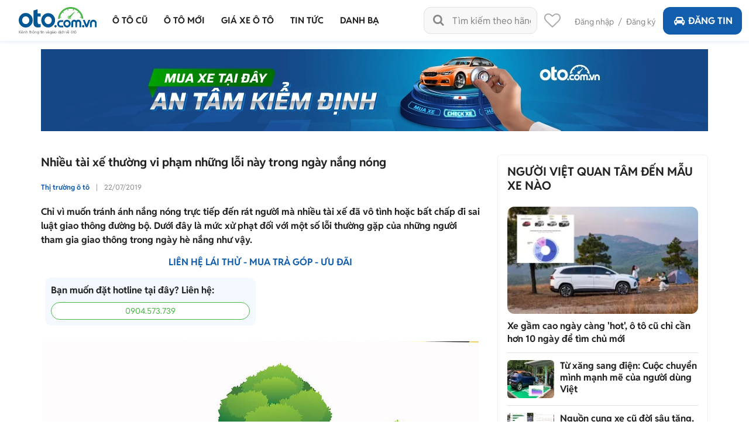

--- FILE ---
content_type: text/html
request_url: https://oto.com.vn/thi-truong-o-to/nhieu-tai-xe-thuong-vi-pham-nhung-loi-nay-trong-ngay-nang-nong-articleid-7jc1u3h
body_size: 31616
content:
<!DOCTYPE HTML PUBLIC "-//W3C//DTD XHTML 1.0 Transitional//EN" "http://www.w3.org/TR/xhtml1/DTD/xhtml1-transitional.dtd"> <html lang="vi" xmlns="http://www.w3.org/1999/xhtml"> <head> <meta http-equiv="Content-Type" content="text/html; charset=utf-8" /> <link rel="SHORTCUT ICON" href="/favicon.ico?v=1" /> <meta name="google-site-verification" content="ZISLFXP9puZFE1ujmE1c_gtCIsTX6NWvNdq9V0GYu-0" /> <meta name="viewport" content="width=device-width" /> <title>Nhiều tài xế thường vi phạm những lỗi này trong ngày nắng nóng</title> <meta name="keywords" content="lỗi thường mắc, lỗi thường vi phạm, mức xử phạt, " /> <meta name="description" content="Chỉ vì muốn tránh ánh nắng nóng trực tiếp đến rát người mà nhiều tài xế đã vô tình hoặc bất chấp đi sai luật giao thông đường bộ. Dưới đây là mức xử phạt đối với một số lỗi thường gặp của những người tham gia giao thông trong ngày hè nắng như vậy. " /> <link rel="canonical" href="https://oto.com.vn/thi-truong-o-to/nhieu-tai-xe-thuong-vi-pham-nhung-loi-nay-trong-ngay-nang-nong-articleid-7jc1u3h" /> <link rel="alternate" href="https://m.oto.com.vn/thi-truong-o-to/nhieu-tai-xe-thuong-vi-pham-nhung-loi-nay-trong-ngay-nang-nong-articleid-7jc1u3h" media="only screen and (max-width: 640px)" /><link rel="alternate" href="https://m.oto.com.vn/thi-truong-o-to/nhieu-tai-xe-thuong-vi-pham-nhung-loi-nay-trong-ngay-nang-nong-articleid-7jc1u3h" media="handheld" /> <meta name="robots" content="index, follow, noodp" /> <meta property="fb:app_id" content="1619168438343676" /> <meta property="fb:admins" content="1685868029" /> <meta property="article:section" content="Auto, News" /> <meta property="article:tag" content="Ô tô, Xe hơi" /> <meta property="og:site_name" content="oto.com.vn" /> <meta property="og:title" content="Nhiều tài xế thường vi phạm những lỗi này trong ngày nắng nóng" /> <meta property="og:type" content="article" /> <meta property="og:description" content="Chỉ vì muốn tránh ánh nắng nóng trực tiếp đến rát người mà nhiều tài xế đã vô tình hoặc bất chấp đi sai luật giao thông đường bộ. Dưới đây là mức xử phạt đối với một số lỗi thường gặp của những người tham gia giao thông trong ngày hè nắng như vậy." /> <meta property="og:url" content="https://oto.com.vn/thi-truong-o-to/nhieu-tai-xe-thuong-vi-pham-nhung-loi-nay-trong-ngay-nang-nong-articleid-7jc1u3h" /> <meta property="og:image" content="https://img1.oto.com.vn/crop/762x429/2019/07/23/2nYr5R9Z/loi-thuong-mac-oto-com-vn-1-75bc.jpg" /> <meta property="og:image:type" content="image/jpg" /> <meta property="og:image:width" content="762" /> <meta property="og:image:height" content="429" /> <meta name="twitter:card" content="summary" /> <meta name="twitter:site" content="@otocomvndvg" /> <meta name="twitter:title" content="Nhiều tài xế thường vi phạm những lỗi này trong ngày nắng nóng" /> <meta name="twitter:description" content="Chỉ vì muốn tránh ánh nắng nóng trực tiếp đến rát người mà nhiều tài xế đã vô tình hoặc bất chấp đi sai luật giao thông đường bộ. Dưới đây là mức xử phạt đối với một số lỗi thường gặp của những người tham gia giao thông trong ngày hè nắng như vậy." /> <meta name="twitter:image" content="https://img1.oto.com.vn/crop/762x429/2019/07/23/2nYr5R9Z/loi-thuong-mac-oto-com-vn-1-75bc.jpg" /> <meta name="p:domain_verify" content="61006787b124378683af5c15aba41d13" /> <meta name="p:domain_verify" content="75e6c955fdb80a732ed0b943ddba7445" /> <meta name="format-detection" content="telephone=no" /> <meta http-equiv="Content-Language" content="vi" /> <meta name="language" content="Vietnamese,vn" /> <meta http-equiv="x-dns-prefetch-control" content="on"> <link rel="dns-prefetch" href="https://img1.oto.com.vn" crossorigin=crossorigin /> <link rel="dns-prefetch" href="https://s1.oto.com.vn" crossorigin=crossorigin /> <link rel="dns-prefetch" href="https://www.google-analytics.com" crossorigin=crossorigin /> <link rel="dns-prefetch" href="https://www.googletagmanager.com" crossorigin=crossorigin /> <link rel="dns-prefetch" href="https://www.gstatic.com" crossorigin=crossorigin /> <link rel="dns-prefetch" href="https://pixel.adsafeprotected.com" crossorigin=crossorigin /> <link rel="dns-prefetch" href="https://static.adsafeprotected.com" crossorigin=crossorigin /> <link rel="dns-prefetch" href="https://connect.facebook.net" crossorigin=crossorigin /> <link rel="dns-prefetch" href="https://static.mepuzz.com" crossorigin=crossorigin /> <script> !function (c) { "use strict"; function e(e, t, n, o) { var r, i, d = c.document, a = d.createElement("link"); i = t || (r = (d.body || d.getElementsByTagName("head")[0]).childNodes)[r.length - 1]; var f = d.styleSheets; if (o) for (var l in o) o.hasOwnProperty(l) && a.setAttribute(l, o[l]); a.rel = "stylesheet", a.href = e, a.media = "only x", function e(t) { if (d.body) return t(); setTimeout(function () { e(t) }) }(function () { i.parentNode.insertBefore(a, t ? i : i.nextSibling) }); var s = function (e) { for (var t = a.href, n = f.length; n--;)if (f[n].href === t) return e(); setTimeout(function () { s(e) }) }; function u() { a.addEventListener && a.removeEventListener("load", u), a.media = n || "all" } return a.addEventListener && a.addEventListener("load", u), (a.onloadcssdefined = s)(u), a } "undefined" != typeof exports ? exports.loadCSS = e : c.loadCSS = e }("undefined" != typeof global ? global : this); </script> <script> //var arrRegistrationFeeReduction = ["754", "2357", "749", "751", "2755", "2378", "767", "764", "739", "740", "122", "125", "913", "2234", "1548", "1509", "2900", "2901", "1849", "587", "594", "1969", "624", "618", "538", "541", "2419", "462", "2153", "2461", "2469", "2470", "2460", "104", "105", "2488", "2481", "2476", "2475", "2485", "2491", "2471", "1218", "1221", "2271", "2345"];
    var arrRegistrationFeeReduction = ["104", "105", "2460", "2461", "2469", "2470", "462", "2419", "538", "541", "587", "594", "618", "624", "1849", "1969", "2333", "2348", "3110", "739", "740", "749", "751", "754", "764", "767", "2357", "2378", "2755", "122", "125", "913", "2234", "2153", "2282", "1218", "1221", "2271", "2345", "2471", "2475", "2476", "2481", "2485", "2488", "2491", "2512", "1548", "1509", "1503", "2900", "2901"]; </script> <script rel="preload" as="script" src="https://staticfile.oto.com.vn/dist/web/scripts/jquery-1.7.1.min.js.gz?v=1"></script> <link rel="preload" as="style" onload="this.rel='stylesheet'" href="https://staticfile.oto.com.vn/dist/web/styles/font.min.css.gz?v=639046138533579349" /> <link rel="preload" as="style" onload="this.rel='stylesheet'" href="https://staticfile.oto.com.vn/dist/web/styles/fontello.min.css.gz?v=639046138533579349" /> <link rel="stylesheet" href="https://staticfile.oto.com.vn/dist/web/styles/common.min.css.gz?v=639046138533579349" /> <link rel="stylesheet" href="https://staticfile.oto.com.vn/dist/web/styles/theme.min.css.gz?v=639046138533579349" /> <link rel="stylesheet" href="https://staticfile.oto.com.vn/dist/web/styles/header-v2.min.css.gz?v=639046138533579349" /> <link rel="stylesheet" href="https://staticfile.oto.com.vn/dist/web/styles/header-v3.min.css.gz?v=639046138533579349" /> <link href="https://staticfile.oto.com.vn/dist/web/styles/footer.min.css.gz?v=639046138533579349" rel="preload" as="style" onload="this.rel='stylesheet'" /> <link href="https://staticfile.oto.com.vn/dist/web/styles/bxhvalidateform.min.css.gz?v=1" rel="preload" as="style" onload="this.rel='stylesheet'" /> <link rel="preload" as="style" onload="this.rel='stylesheet'" href="https://staticfile.oto.com.vn/dist/web/styles/style_login.min.css.gz?v=639046138533579349" /> <link rel="preload" as="style" onload="this.rel='stylesheet'" href="https://staticfile.oto.com.vn/dist/web/styles/chosen.min.css.gz?v=1" /> <link href="https://staticfile.oto.com.vn/dist/web/styles/css-boxright.min.css.gz?v=639046138533579349" rel="preload" as="style" onload="this.rel='stylesheet'" /> <link href="https://staticfile.oto.com.vn/dist/web/styles/listtinrao-article.min.css.gz?v=639046138533579349" as="style" onload="this.rel='stylesheet'" rel="preload" /> <link href="https://staticfile.oto.com.vn/dist/web/styles/listtinrao-update.min.css.gz?v=639046138533579349" as="style" onload="this.rel='stylesheet'" rel="preload" /> <link href="https://staticfile.oto.com.vn/dist/web/styles/pannellum.min.css.gz?v=1" as="style" onload="this.rel='stylesheet'" rel="preload" /> <link href="https://staticfile.oto.com.vn/dist/web/styles/Car-rating-style.min.css.gz?v=639046138533579349" as="style" onload="this.rel='stylesheet'" rel="preload" /> <link rel="preload" as="style" href="https://staticfile.oto.com.vn/dist/web/styles/subtab-redirect.min.css.gz?v=639046138533579349" onload="this.rel='stylesheet'" /> <link href="https://staticfile.oto.com.vn/dist/web/styles/list-new-detail.min.css.gz?v=639046138533579349" rel="stylesheet" /> <link href="https://staticfile.oto.com.vn/dist/web/styles/twentytwenty.min.css.gz?v=1" rel="stylesheet" /> <link href="https://staticfile.oto.com.vn/dist/web/styles/swiper.min.css.gz?v=1" rel="stylesheet" /> <link href="https://staticfile.oto.com.vn/dist/web/styles/lightgallery.min.css.gz?v=1" rel="stylesheet" /> <link href="https://staticfile.oto.com.vn/dist/web/styles/news-detail.min.css.gz?v=639046138533579349" rel="stylesheet" /> <link rel="stylesheet" href="https://staticfile.oto.com.vn/dist/web/styles/swiper.min.css.gz?v=1" /> <link rel="stylesheet" href="https://staticfile.oto.com.vn/dist/web/styles/dev-2.0.min.css.gz?v=639046138533579349" /> <link href="https://staticfile.oto.com.vn/dist/web/styles/custom.min.css.gz?v=639046138533579349" rel="stylesheet" /> <link href="https://staticfile.oto.com.vn/dist/web/styles/header-dev.min.css.gz?v=639046138533579349" rel="stylesheet" /> <link rel="preload" as="style" onload="this.rel='stylesheet'" href="https://staticfile.oto.com.vn/dist/web/styles/bn-camp.min.css.gz?v=639046138533579349" /> <style> .detail .boxLead {
            display: none
        }
    </style> <script> var isNewSession = 'True';
        isNewSession = isNewSession == 'True' ? true : false;
    </script> <script> var domainCookie = 'https://oto.com.vn';
        var productId = '0';
        var userId = '';
        var websiteDomain = 'https://oto.com.vn';
        var domainOfCookieName = '.oto.com.vn';
        var MakeAndModelData = [];
    </script> <script> (function (w, d, s, l, i) {
                w[l] = w[l] || []; w[l].push({
                    'gtm.start':
                        new Date().getTime(), event: 'gtm.js'
                }); var f = d.getElementsByTagName(s)[0],
                    j = d.createElement(s), dl = l != 'dataLayer' ? '&l=' + l : ''; j.async = true; j.src =
                        'https://www.googletagmanager.com/gtm.js?id=' + i + dl; f.parentNode.insertBefore(j, f);
            })(window, document, 'script', 'dataLayer', 'GTM-WG53MB6');</script>  <script async src="https://www.googletagmanager.com/gtag/js?id=AW-812988619"> </script> <script> window.dataLayer = window.dataLayer || [];
            function gtag() { dataLayer.push(arguments); }
            gtag('js', new Date());

            gtag('config', 'AW-812988619');
        </script> </head> <body> <noscript> <iframe src="https://www.googletagmanager.com/ns.html?id=GTM-WG53MB6"
                    height="0" width="0" style="display:none;visibility:hidden"></iframe> </noscript> <noscript><img height="1" width="1" alt="fb pixel" style="display:none" src="https://www.facebook.com/tr?id=1854420384783152&amp;ev=PixelInitialized" /></noscript> <div id="fb-root"></div> <div class="pagewrap subpage"> <script>var page = '';</script> <link href="https://staticfile.oto.com.vn/dist/web/styles/menu-v2.min.css.gz?v=639046138533579349" rel="stylesheet" /> <input type="hidden" id="hddShortModelName" value="" /> <input type="hidden" id="hddPageId" value="4" /> <div class="header-fix" id="header-container"> <div class="header">  <div class="navi"> <a class="logo" href="/"> <p class="slogan">Kênh thông tin và giao dịch về ôtô </p> </a> <div class="container"> <ul class="menu"> <li class="menu-car"> <a href="/mua-ban-xe" data-key="/mua-ban-xe" title="Mua bán xe ô tô cũ"> <p>Ô tô cũ</p> </a> <div class="sub-menu" id="menu-auto-sale"> <ul> <li> <a href="/mua-ban-xe-toyota" id="79" class=" ">Toyota</a> <div class="sub-menu-2"> <ul> <li> <a href="/mua-ban-xe-toyota-vios" class=" "> Vios
                                    </a> </li> <li> <a href="/mua-ban-xe-toyota-innova" class=" "> Innova
                                    </a> </li> <li> <a href="/mua-ban-xe-toyota-fortuner" class=" "> Fortuner
                                    </a> </li> <li> <a href="/mua-ban-xe-toyota-camry" class=" "> Camry
                                    </a> </li> <li> <a href="/mua-ban-xe-toyota-corolla-altis" class=" "> Corolla Altis
                                    </a> </li> <li> <a href="/mua-ban-xe-toyota-corolla-cross" class=" "> Corolla Cross
                                    </a> </li> <li> <a href="/mua-ban-xe-toyota-yaris" class=" "> Yaris
                                    </a> </li> <li> <a href="/mua-ban-xe-toyota-wigo" class=" "> Wigo
                                    </a> </li> <li> <a href="/mua-ban-xe-toyota-hilux" class=" "> Hilux
                                    </a> </li> <li> <a href="/mua-ban-xe-toyota-4-runner" class=" "> 4 Runner
                                    </a> </li> <li> <a href="/mua-ban-xe-toyota-alphard" class=" "> Alphard
                                    </a> </li> <li><a class="other" href="/mua-ban-xe-toyota">Các dòng khác</a></li> <li> <a href="/mua-ban-xe-toyota-avalon" class=" hide"> Avalon
                                    </a> </li> <li> <a href="/mua-ban-xe-toyota-avanza" class=" hide"> Avanza
                                    </a> </li> <li> <a href="/mua-ban-xe-toyota-avanza-premio" class=" hide"> Avanza Premio
                                    </a> </li> <li> <a href="/mua-ban-xe-toyota-aygo" class=" hide"> Aygo
                                    </a> </li> <li> <a href="/mua-ban-xe-toyota-corolla" class=" hide"> Corolla
                                    </a> </li> <li> <a href="/mua-ban-xe-toyota-corona" class=" hide"> Corona
                                    </a> </li> <li> <a href="/mua-ban-xe-toyota-cressida" class=" hide"> Cressida
                                    </a> </li> <li> <a href="/mua-ban-xe-toyota-crown" class=" hide"> Crown
                                    </a> </li> <li> <a href="/mua-ban-xe-toyota-fj-cruiser" class=" hide"> Fj cruiser
                                    </a> </li> <li> <a href="/mua-ban-xe-toyota-ft-86" class=" hide"> FT 86
                                    </a> </li> <li> <a href="/mua-ban-xe-toyota-hiace" class=" hide"> Hiace
                                    </a> </li> <li> <a href="/mua-ban-xe-toyota-highlander" class=" hide"> Highlander
                                    </a> </li> <li> <a href="/mua-ban-xe-toyota-innova-cross" class=" hide"> Innova Cross
                                    </a> </li> <li> <a href="/mua-ban-xe-toyota-iq" class=" hide"> IQ
                                    </a> </li> <li> <a href="/mua-ban-xe-toyota-land-cruiser" class=" hide"> Land Cruiser
                                    </a> </li> <li> <a href="/mua-ban-xe-toyota-land-cruiser-prado" class=" hide"> Land Cruiser Prado
                                    </a> </li> <li> <a href="/mua-ban-xe-toyota-previa" class=" hide"> Previa
                                    </a> </li> <li> <a href="/mua-ban-xe-toyota-prius" class=" hide"> Prius
                                    </a> </li> <li> <a href="/mua-ban-xe-toyota-raize" class=" hide"> Raize
                                    </a> </li> <li> <a href="/mua-ban-xe-toyota-rav4" class=" hide"> RAV4
                                    </a> </li> <li> <a href="/mua-ban-xe-toyota-rush" class=" hide"> Rush
                                    </a> </li> <li> <a href="/mua-ban-xe-toyota-sequoia" class=" hide"> Sequoia
                                    </a> </li> <li> <a href="/mua-ban-xe-toyota-sienna" class=" hide"> Sienna
                                    </a> </li> <li> <a href="/mua-ban-xe-toyota-tacoma" class=" hide"> Tacoma
                                    </a> </li> <li> <a href="/mua-ban-xe-toyota-tundra" class=" hide"> Tundra
                                    </a> </li> <li> <a href="/mua-ban-xe-toyota-veloz" class=" hide"> Veloz
                                    </a> </li> <li> <a href="/mua-ban-xe-toyota-veloz-cross" class=" hide"> Veloz Cross
                                    </a> </li> <li> <a href="/mua-ban-xe-toyota-venza" class=" hide"> Venza
                                    </a> </li> <li> <a href="/mua-ban-xe-toyota-wish" class=" hide"> Wish
                                    </a> </li> <li> <a href="/mua-ban-xe-toyota-yaris-cross" class=" hide"> Yaris Cross
                                    </a> </li> <li> <a href="/mua-ban-xe-toyota-zace" class=" hide"> Zace
                                    </a> </li> </ul> </div> </li> <li> <a href="/mua-ban-xe-honda" id="28" class="active ">Honda</a> <div class="sub-menu-2"> <ul> <li> <a href="/mua-ban-xe-honda-city" class="active "> City
                                    </a> </li> <li> <a href="/mua-ban-xe-honda-civic" class=" "> Civic
                                    </a> </li> <li> <a href="/mua-ban-xe-honda-cr-v" class=" "> CR-V
                                    </a> </li> <li> <a href="/mua-ban-xe-honda-accord" class=" "> Accord
                                    </a> </li> <li> <a href="/mua-ban-xe-honda-brio" class=" "> Brio
                                    </a> </li> <li> <a href="/mua-ban-xe-honda-hr-v" class=" "> HR-V
                                    </a> </li> <li> <a href="/mua-ban-xe-honda-jazz" class=" "> Jazz
                                    </a> </li> <li> <a href="/mua-ban-xe-honda-odyssey" class=" "> Odyssey
                                    </a> </li> <li> <a href="/mua-ban-xe-honda-civic-type-r" class=" "> Civic Type R
                                    </a> </li> <li> <a href="/mua-ban-xe-honda-br-v" class=" "> BR-V
                                    </a> </li> <li> <a href="/mua-ban-xe-honda-fit" class=" "> Fit
                                    </a> </li> <li><a class="other" href="/mua-ban-xe-honda">Các dòng khác</a></li> <li> <a href="/mua-ban-xe-honda-pilot" class=" hide"> Pilot
                                    </a> </li> <li> <a href="/mua-ban-xe-honda-prelude" class=" hide"> Prelude
                                    </a> </li> <li> <a href="/mua-ban-xe-honda-stream" class=" hide"> Stream
                                    </a> </li> <li> <a href="/mua-ban-xe-honda-torneo" class=" hide"> Torneo
                                    </a> </li> </ul> </div> </li> <li> <a href="/mua-ban-xe-hyundai" id="30" class=" ">Hyundai</a> <div class="sub-menu-2"> <ul> <li> <a href="/mua-ban-xe-hyundai-accent" class=" "> Accent
                                    </a> </li> <li> <a href="/mua-ban-xe-hyundai-avante" class=" "> Avante
                                    </a> </li> <li> <a href="/mua-ban-xe-hyundai-creta" class=" "> Creta
                                    </a> </li> <li> <a href="/mua-ban-xe-hyundai-elantra" class=" "> Elantra
                                    </a> </li> <li> <a href="/mua-ban-xe-hyundai-getz" class=" "> Getz
                                    </a> </li> <li> <a href="/mua-ban-xe-hyundai-grand-i10" class=" "> Grand i10
                                    </a> </li> <li> <a href="/mua-ban-xe-hyundai-i20" class=" "> i20
                                    </a> </li> <li> <a href="/mua-ban-xe-hyundai-kona" class=" "> Kona
                                    </a> </li> <li> <a href="/mua-ban-xe-hyundai-santa-fe" class=" "> Santa Fe
                                    </a> </li> <li> <a href="/mua-ban-xe-hyundai-tucson" class=" "> Tucson
                                    </a> </li> <li> <a href="/mua-ban-xe-hyundai-aero-space" class=" "> Aero Space
                                    </a> </li> <li><a class="other" href="/mua-ban-xe-hyundai">Các dòng khác</a></li> <li> <a href="/mua-ban-xe-hyundai-click" class=" hide"> Click
                                    </a> </li> <li> <a href="/mua-ban-xe-hyundai-county" class=" hide"> County
                                    </a> </li> <li> <a href="/mua-ban-xe-hyundai-custin" class=" hide"> Custin
                                    </a> </li> <li> <a href="/mua-ban-xe-hyundai-eon" class=" hide"> Eon
                                    </a> </li> <li> <a href="/mua-ban-xe-hyundai-galloper" class=" hide"> Galloper
                                    </a> </li> <li> <a href="/mua-ban-xe-hyundai-genesis" class=" hide"> Genesis
                                    </a> </li> <li> <a href="/mua-ban-xe-hyundai-grand-starex" class=" hide"> Grand Starex
                                    </a> </li> <li> <a href="/mua-ban-xe-hyundai-h-100" class=" hide"> H 100
                                    </a> </li> <li> <a href="/mua-ban-xe-hyundai-hd" class=" hide"> HD
                                    </a> </li> <li> <a href="/mua-ban-xe-hyundai-i30" class=" hide"> i30
                                    </a> </li> <li> <a href="/mua-ban-xe-hyundai-ioniq" class=" hide"> Ioniq
                                    </a> </li> <li> <a href="/mua-ban-xe-hyundai-mighty" class=" hide"> Mighty
                                    </a> </li> <li> <a href="/mua-ban-xe-hyundai-palisade" class=" hide"> Palisade
                                    </a> </li> <li> <a href="/mua-ban-xe-hyundai-porter" class=" hide"> Porter
                                    </a> </li> <li> <a href="/mua-ban-xe-hyundai-solati" class=" hide"> Solati
                                    </a> </li> <li> <a href="/mua-ban-xe-hyundai-sonata" class=" hide"> Sonata
                                    </a> </li> <li> <a href="/mua-ban-xe-hyundai-starex" class=" hide"> Starex
                                    </a> </li> <li> <a href="/mua-ban-xe-hyundai-stargazer" class=" hide"> Stargazer
                                    </a> </li> <li> <a href="/mua-ban-xe-hyundai-staria" class=" hide"> Staria
                                    </a> </li> <li> <a href="/mua-ban-xe-hyundai-terracan" class=" hide"> Terracan
                                    </a> </li> <li> <a href="/mua-ban-xe-hyundai-trajet" class=" hide"> Trajet
                                    </a> </li> <li> <a href="/mua-ban-xe-hyundai-universe" class=" hide"> Universe
                                    </a> </li> <li> <a href="/mua-ban-xe-hyundai-veloster" class=" hide"> Veloster
                                    </a> </li> <li> <a href="/mua-ban-xe-hyundai-venue" class=" hide"> Venue
                                    </a> </li> <li> <a href="/mua-ban-xe-hyundai-veracruz" class=" hide"> Veracruz
                                    </a> </li> <li> <a href="/mua-ban-xe-hyundai-verna" class=" hide"> Verna
                                    </a> </li> <li> <a href="/mua-ban-xe-hyundai-xg" class=" hide"> XG
                                    </a> </li> </ul> </div> </li> <li> <a href="/mua-ban-xe-kia" id="35" class=" ">Kia</a> <div class="sub-menu-2"> <ul> <li> <a href="/mua-ban-xe-kia-morning" class=" "> Morning
                                    </a> </li> <li> <a href="/mua-ban-xe-kia-cerato" class=" "> Cerato
                                    </a> </li> <li> <a href="/mua-ban-xe-kia-sorento" class=" "> Sorento
                                    </a> </li> <li> <a href="/mua-ban-xe-kia-k3" class=" "> K3
                                    </a> </li> <li> <a href="/mua-ban-xe-kia-sedona" class=" "> Sedona
                                    </a> </li> <li> <a href="/mua-ban-xe-kia-seltos" class=" "> Seltos
                                    </a> </li> <li> <a href="/mua-ban-xe-kia-carnival" class=" "> Carnival
                                    </a> </li> <li> <a href="/mua-ban-xe-kia-soluto" class=" "> Soluto
                                    </a> </li> <li> <a href="/mua-ban-xe-kia-carens" class=" "> Carens
                                    </a> </li> <li> <a href="/mua-ban-xe-kia-rio" class=" "> Rio
                                    </a> </li> <li> <a href="/mua-ban-xe-kia-bongo" class=" "> Bongo
                                    </a> </li> <li><a class="other" href="/mua-ban-xe-kia">Các dòng khác</a></li> <li> <a href="/mua-ban-xe-kia-cd5" class=" hide"> CD5
                                    </a> </li> <li> <a href="/mua-ban-xe-kia-forte" class=" hide"> Forte
                                    </a> </li> <li> <a href="/mua-ban-xe-kia-forte-koup" class=" hide"> Forte Koup
                                    </a> </li> <li> <a href="/mua-ban-xe-kia-k140" class=" hide"> K140
                                    </a> </li> <li> <a href="/mua-ban-xe-kia-k190" class=" hide"> K190
                                    </a> </li> <li> <a href="/mua-ban-xe-kia-k200" class=" hide"> K200
                                    </a> </li> <li> <a href="/mua-ban-xe-kia-k250l" class=" hide"> K250L
                                    </a> </li> <li> <a href="/mua-ban-xe-kia-k2700" class=" hide"> K2700
                                    </a> </li> <li> <a href="/mua-ban-xe-kia-k5" class=" hide"> K5
                                    </a> </li> <li> <a href="/mua-ban-xe-kia-k9" class=" hide"> K9
                                    </a> </li> <li> <a href="/mua-ban-xe-kia-sew-seltos" class=" hide"> New Seltos
                                    </a> </li> <li> <a href="/mua-ban-xe-kia-optima" class=" hide"> Optima
                                    </a> </li> <li> <a href="/mua-ban-xe-kia-picanto" class=" hide"> Picanto
                                    </a> </li> <li> <a href="/mua-ban-xe-kia-pride" class=" hide"> Pride
                                    </a> </li> <li> <a href="/mua-ban-xe-kia-quoris" class=" hide"> Quoris
                                    </a> </li> <li> <a href="/mua-ban-xe-kia-ray" class=" hide"> Ray
                                    </a> </li> <li> <a href="/mua-ban-xe-kia-rondo" class=" hide"> Rondo
                                    </a> </li> <li> <a href="/mua-ban-xe-kia-sonet" class=" hide"> Sonet
                                    </a> </li> <li> <a href="/mua-ban-xe-kia-soul" class=" hide"> Soul
                                    </a> </li> <li> <a href="/mua-ban-xe-kia-spectra" class=" hide"> Spectra
                                    </a> </li> <li> <a href="/mua-ban-xe-kia-sportage" class=" hide"> Sportage
                                    </a> </li> <li> <a href="/mua-ban-xe-kia-stinger" class=" hide"> Stinger
                                    </a> </li> </ul> </div> </li> <li> <a href="/mua-ban-xe-ford" id="22" class=" ">Ford</a> <div class="sub-menu-2"> <ul> <li> <a href="/mua-ban-xe-ford-ranger" class=" "> Ranger
                                    </a> </li> <li> <a href="/mua-ban-xe-ford-everest" class=" "> Everest
                                    </a> </li> <li> <a href="/mua-ban-xe-ford-ecosport" class=" "> EcoSport
                                    </a> </li> <li> <a href="/mua-ban-xe-ford-territory" class=" "> Territory
                                    </a> </li> <li> <a href="/mua-ban-xe-ford-explorer" class=" "> Explorer
                                    </a> </li> <li> <a href="/mua-ban-xe-ford-f-150" class=" "> F-150
                                    </a> </li> <li> <a href="/mua-ban-xe-ford-transit" class=" "> Transit
                                    </a> </li> <li> <a href="/mua-ban-xe-ford-focus" class=" "> Focus
                                    </a> </li> <li> <a href="/mua-ban-xe-ford-fiesta" class=" "> Fiesta
                                    </a> </li> <li> <a href="/mua-ban-xe-ford-escape" class=" "> Escape
                                    </a> </li> <li> <a href="/mua-ban-xe-ford-mondeo" class=" "> Mondeo
                                    </a> </li> <li><a class="other" href="/mua-ban-xe-ford">Các dòng khác</a></li> <li> <a href="/mua-ban-xe-ford-aspire" class=" hide"> Aspire
                                    </a> </li> <li> <a href="/mua-ban-xe-ford-laser" class=" hide"> Laser
                                    </a> </li> <li> <a href="/mua-ban-xe-ford-mustang" class=" hide"> Mustang
                                    </a> </li> <li> <a href="/mua-ban-xe-ford-acononline" class=" hide"> Acononline
                                    </a> </li> <li> <a href="/mua-ban-xe-ford-aerostar" class=" hide"> Aerostar
                                    </a> </li> <li> <a href="/mua-ban-xe-ford-bronco" class=" hide"> Bronco
                                    </a> </li> <li> <a href="/mua-ban-xe-ford-c-max" class=" hide"> C Max
                                    </a> </li> <li> <a href="/mua-ban-xe-ford-capri" class=" hide"> Capri
                                    </a> </li> <li> <a href="/mua-ban-xe-ford-cargo" class=" hide"> Cargo
                                    </a> </li> <li> <a href="/mua-ban-xe-ford-club-wagon" class=" hide"> Club wagon
                                    </a> </li> <li> <a href="/mua-ban-xe-ford-contour" class=" hide"> Contour
                                    </a> </li> <li> <a href="/mua-ban-xe-ford-courier" class=" hide"> Courier
                                    </a> </li> <li> <a href="/mua-ban-xe-ford-crown-victoria" class=" hide"> Crown victoria
                                    </a> </li> <li> <a href="/mua-ban-xe-ford-edge" class=" hide"> Edge
                                    </a> </li> <li> <a href="/mua-ban-xe-ford-evos" class=" hide"> Evos
                                    </a> </li> <li> <a href="/mua-ban-xe-ford-excursion" class=" hide"> Excursion
                                    </a> </li> <li> <a href="/mua-ban-xe-ford-expedition" class=" hide"> Expedition
                                    </a> </li> <li> <a href="/mua-ban-xe-ford-f-250" class=" hide"> F-250
                                    </a> </li> <li> <a href="/mua-ban-xe-ford-f350" class=" hide"> F-350
                                    </a> </li> <li> <a href="/mua-ban-xe-ford-f450" class=" hide"> F-450
                                    </a> </li> <li> <a href="/mua-ban-xe-ford-f-700" class=" hide"> F-700
                                    </a> </li> <li> <a href="/mua-ban-xe-ford-flex" class=" hide"> Flex
                                    </a> </li> <li> <a href="/mua-ban-xe-ford-freestyle" class=" hide"> Freestyle
                                    </a> </li> <li> <a href="/mua-ban-xe-ford-fusion" class=" hide"> Fusion
                                    </a> </li> <li> <a href="/mua-ban-xe-ford-galaxy" class=" hide"> Galaxy
                                    </a> </li> <li> <a href="/mua-ban-xe-ford-gt" class=" hide"> GT
                                    </a> </li> <li> <a href="/mua-ban-xe-ford-harleydavisoon" class=" hide"> Harleydavisoon
                                    </a> </li> <li> <a href="/mua-ban-xe-ford-imax" class=" hide"> Imax
                                    </a> </li> <li> <a href="/mua-ban-xe-ford-ka" class=" hide"> Ka
                                    </a> </li> <li> <a href="/mua-ban-xe-ford-maverick" class=" hide"> Maverick
                                    </a> </li> <li> <a href="/mua-ban-xe-ford-mercury-topaz" class=" hide"> Mercury Topaz
                                    </a> </li> <li> <a href="/mua-ban-xe-ford-probe" class=" hide"> Probe
                                    </a> </li> <li> <a href="/mua-ban-xe-ford-puma" class=" hide"> Puma
                                    </a> </li> <li> <a href="/mua-ban-xe-ford-sierra" class=" hide"> Sierra
                                    </a> </li> <li> <a href="/mua-ban-xe-ford-taurus" class=" hide"> Taurus
                                    </a> </li> <li> <a href="/mua-ban-xe-ford-tempo" class=" hide"> Tempo
                                    </a> </li> <li> <a href="/mua-ban-xe-ford-tourneo" class=" hide"> Tourneo
                                    </a> </li> </ul> </div> </li> <li> <a href="/mua-ban-xe-mazda" id="48" class=" ">Mazda</a> <div class="sub-menu-2"> <ul> <li> <a href="/mua-ban-xe-mazda-3" class=" "> 3
                                    </a> </li> <li> <a href="/mua-ban-xe-mazda-cx-5" class=" "> CX-5
                                    </a> </li> <li> <a href="/mua-ban-xe-mazda-6" class=" "> 6
                                    </a> </li> <li> <a href="/mua-ban-xe-mazda-2" class=" "> 2
                                    </a> </li> <li> <a href="/mua-ban-xe-mazda-bt-50" class=" "> BT-50
                                    </a> </li> <li> <a href="/mua-ban-xe-mazda-cx-8" class=" "> CX-8
                                    </a> </li> <li> <a href="/mua-ban-xe-mazda-cx-3" class=" "> CX-3
                                    </a> </li> <li> <a href="/mua-ban-xe-mazda-cx-30" class=" "> CX-30
                                    </a> </li> <li> <a href="/mua-ban-xe-mazda-323" class=" "> 323
                                    </a> </li> <li> <a href="/mua-ban-xe-mazda-626" class=" "> 626
                                    </a> </li> <li> <a href="/mua-ban-xe-mazda-3s" class=" "> 3s
                                    </a> </li> <li><a class="other" href="/mua-ban-xe-mazda">Các dòng khác</a></li> <li> <a href="/mua-ban-xe-mazda-cx-9" class=" hide"> CX-9
                                    </a> </li> <li> <a href="/mua-ban-xe-mazda-premacy" class=" hide"> Premacy
                                    </a> </li> </ul> </div> </li> <li> <a href="/mua-ban-xe-vinfast" id="130" class=" ">VinFast</a> <div class="sub-menu-2"> <ul> <li> <a href="/mua-ban-xe-vinfast-lux-a20" class=" "> LUX A2.0
                                    </a> </li> <li> <a href="/mua-ban-xe-vinfast-lux-sa20" class=" "> LUX SA2.0
                                    </a> </li> <li> <a href="/mua-ban-xe-vinfast-fadil" class=" "> Fadil
                                    </a> </li> <li> <a href="/mua-ban-xe-vinfast-vf-e34" class=" "> VF e34
                                    </a> </li> <li> <a href="/mua-ban-xe-vinfast-vf8" class=" "> VF8
                                    </a> </li> <li> <a href="/mua-ban-xe-vinfast-vf9" class=" "> VF9
                                    </a> </li> <li> <a href="/mua-ban-xe-vinfast-ec-van" class=" "> EC Van
                                    </a> </li> <li> <a href="/mua-ban-xe-vinfast-herio-green" class=" "> Herio Green
                                    </a> </li> <li> <a href="/mua-ban-xe-vinfast-limo-green" class=" "> Limo Green
                                    </a> </li> <li> <a href="/mua-ban-xe-vinfast-minio-green" class=" "> Minio Green
                                    </a> </li> <li> <a href="/mua-ban-xe-vinfast-nerio-green" class=" "> Nerio Green
                                    </a> </li> <li><a class="other" href="/mua-ban-xe-vinfast">Các dòng khác</a></li> <li> <a href="/mua-ban-xe-vinfast-president" class=" hide"> President
                                    </a> </li> <li> <a href="/mua-ban-xe-vinfast-sa" class=" hide"> SA
                                    </a> </li> <li> <a href="/mua-ban-xe-vinfast-vf3" class=" hide"> VF 3
                                    </a> </li> <li> <a href="/mua-ban-xe-vinfast-vf5" class=" hide"> VF5
                                    </a> </li> <li> <a href="/mua-ban-xe-vinfast-vf6" class=" hide"> VF6
                                    </a> </li> <li> <a href="/mua-ban-xe-vinfast-vf7" class=" hide"> VF7
                                    </a> </li> </ul> </div> </li> <li> <a href="/mua-ban-xe-mitsubishi" id="54" class=" ">Mitsubishi</a> <div class="sub-menu-2"> <ul> <li> <a href="/mua-ban-xe-mitsubishi-xpander" class=" "> Xpander
                                    </a> </li> <li> <a href="/mua-ban-xe-mitsubishi-pajero" class=" "> Pajero
                                    </a> </li> <li> <a href="/mua-ban-xe-mitsubishi-attrage" class=" "> Attrage
                                    </a> </li> <li> <a href="/mua-ban-xe-mitsubishi-outlander-sport" class=" "> Outlander Sport
                                    </a> </li> <li> <a href="/mua-ban-xe-mitsubishi-xpander-cross" class=" "> Xpander Cross
                                    </a> </li> <li> <a href="/mua-ban-xe-mitsubishi-pajero-sport" class=" "> Pajero Sport
                                    </a> </li> <li> <a href="/mua-ban-xe-mitsubishi-triton" class=" "> Triton
                                    </a> </li> <li> <a href="/mua-ban-xe-mitsubishi-outlander" class=" "> Outlander
                                    </a> </li> <li> <a href="/mua-ban-xe-mitsubishi-mirage" class=" "> Mirage
                                    </a> </li> <li> <a href="/mua-ban-xe-mitsubishi-jolie" class=" "> Jolie
                                    </a> </li> <li> <a href="/mua-ban-xe-mitsubishi-lancer" class=" "> Lancer
                                    </a> </li> <li><a class="other" href="/mua-ban-xe-mitsubishi">Các dòng khác</a></li> <li> <a href="/mua-ban-xe-mitsubishi-zinger" class=" hide"> Zinger
                                    </a> </li> <li> <a href="/mua-ban-xe-mitsubishi-fuso" class=" hide"> Fuso
                                    </a> </li> <li> <a href="/mua-ban-xe-mitsubishi-grandis" class=" hide"> Grandis
                                    </a> </li> <li> <a href="/mua-ban-xe-mitsubishi-xforce" class=" hide"> Xforce
                                    </a> </li> </ul> </div> </li> <li> <a href="/mua-ban-xe-nissan" id="55" class=" ">Nissan</a> <div class="sub-menu-2"> <ul> <li> <a href="/mua-ban-xe-nissan-navara" class=" "> Navara
                                    </a> </li> <li> <a href="/mua-ban-xe-nissan-sunny" class=" "> Sunny
                                    </a> </li> <li> <a href="/mua-ban-xe-nissan-almera" class=" "> Almera
                                    </a> </li> <li> <a href="/mua-ban-xe-nissan-x-trail" class=" "> X trail
                                    </a> </li> <li> <a href="/mua-ban-xe-nissan-terra" class=" "> Terra
                                    </a> </li> <li> <a href="/mua-ban-xe-nissan-teana" class=" "> Teana
                                    </a> </li> <li> <a href="/mua-ban-xe-nissan-100nx" class=" "> 100NX
                                    </a> </li> <li> <a href="/mua-ban-xe-nissan-200sx" class=" "> 200SX
                                    </a> </li> <li> <a href="/mua-ban-xe-nissan-300zx" class=" "> 300ZX
                                    </a> </li> <li> <a href="/mua-ban-xe-nissan-350z" class=" "> 350Z
                                    </a> </li> <li> <a href="/mua-ban-xe-nissan-370z" class=" "> 370Z
                                    </a> </li> <li><a class="other" href="/mua-ban-xe-nissan">Các dòng khác</a></li> <li> <a href="/mua-ban-xe-nissan-altima" class=" hide"> Altima
                                    </a> </li> <li> <a href="/mua-ban-xe-nissan-armada" class=" hide"> Armada
                                    </a> </li> <li> <a href="/mua-ban-xe-nissan-avenir" class=" hide"> Avenir
                                    </a> </li> <li> <a href="/mua-ban-xe-nissan-bluebird" class=" hide"> Bluebird
                                    </a> </li> <li> <a href="/mua-ban-xe-nissan-carlex" class=" hide"> Carlex
                                    </a> </li> <li> <a href="/mua-ban-xe-nissan-cedric" class=" hide"> Cedric
                                    </a> </li> <li> <a href="/mua-ban-xe-nissan-cefiro" class=" hide"> Cefiro
                                    </a> </li> <li> <a href="/mua-ban-xe-nissan-cima" class=" hide"> Cima
                                    </a> </li> <li> <a href="/mua-ban-xe-nissan-datsun-1000" class=" hide"> Datsun 1000
                                    </a> </li> <li> <a href="/mua-ban-xe-nissan-elgrand" class=" hide"> Elgrand
                                    </a> </li> <li> <a href="/mua-ban-xe-nissan-gloria" class=" hide"> Gloria
                                    </a> </li> <li> <a href="/mua-ban-xe-nissan-grand-livina" class=" hide"> Grand livina
                                    </a> </li> <li> <a href="/mua-ban-xe-nissan-gt-r" class=" hide"> GT R
                                    </a> </li> <li> <a href="/mua-ban-xe-nissan-juke" class=" hide"> Juke
                                    </a> </li> <li> <a href="/mua-ban-xe-nissan-kicks" class=" hide"> Kicks
                                    </a> </li> <li> <a href="/mua-ban-xe-nissan-lago" class=" hide"> Lago
                                    </a> </li> <li> <a href="/mua-ban-xe-nissan-laurel" class=" hide"> Laurel
                                    </a> </li> <li> <a href="/mua-ban-xe-nissan-leaf" class=" hide"> Leaf
                                    </a> </li> <li> <a href="/mua-ban-xe-nissan-livina" class=" hide"> Livina
                                    </a> </li> <li> <a href="/mua-ban-xe-nissan-maxima" class=" hide"> Maxima
                                    </a> </li> <li> <a href="/mua-ban-xe-nissan-micra" class=" hide"> Micra
                                    </a> </li> <li> <a href="/mua-ban-xe-nissan-murano" class=" hide"> Murano
                                    </a> </li> <li> <a href="/mua-ban-xe-nissan-ns200" class=" hide"> NS200
                                    </a> </li> <li> <a href="/mua-ban-xe-nissan-nv350-urvan" class=" hide"> NV350 Urvan
                                    </a> </li> <li> <a href="/mua-ban-xe-nissan-pathfinder" class=" hide"> Pathfinder
                                    </a> </li> <li> <a href="/mua-ban-xe-nissan-patrol" class=" hide"> Patrol
                                    </a> </li> <li> <a href="/mua-ban-xe-nissan-pixo" class=" hide"> Pixo
                                    </a> </li> <li> <a href="/mua-ban-xe-nissan-prairie" class=" hide"> Prairie
                                    </a> </li> <li> <a href="/mua-ban-xe-nissan-presage" class=" hide"> Presage
                                    </a> </li> <li> <a href="/mua-ban-xe-nissan-president" class=" hide"> President
                                    </a> </li> <li> <a href="/mua-ban-xe-nissan-primera" class=" hide"> Primera
                                    </a> </li> <li> <a href="/mua-ban-xe-nissan-pulsar" class=" hide"> Pulsar
                                    </a> </li> <li> <a href="/mua-ban-xe-nissan-qashqai" class=" hide"> Qashqai
                                    </a> </li> <li> <a href="/mua-ban-xe-nissan-quest" class=" hide"> Quest
                                    </a> </li> <li> <a href="/mua-ban-xe-nissan-rasheen" class=" hide"> Rasheen
                                    </a> </li> <li> <a href="/mua-ban-xe-nissan-rogue" class=" hide"> Rogue
                                    </a> </li> <li> <a href="/mua-ban-xe-nissan-safari" class=" hide"> Safari
                                    </a> </li> <li> <a href="/mua-ban-xe-nissan-sentra" class=" hide"> Sentra
                                    </a> </li> <li> <a href="/mua-ban-xe-nissan-serena" class=" hide"> Serena
                                    </a> </li> <li> <a href="/mua-ban-xe-nissan-silvia" class=" hide"> Silvia
                                    </a> </li> <li> <a href="/mua-ban-xe-nissan-skyline" class=" hide"> Skyline
                                    </a> </li> <li> <a href="/mua-ban-xe-nissan-stagea" class=" hide"> Stagea
                                    </a> </li> <li> <a href="/mua-ban-xe-nissan-stanza" class=" hide"> Stanza
                                    </a> </li> <li> <a href="/mua-ban-xe-nissan-terrano" class=" hide"> Terrano
                                    </a> </li> <li> <a href="/mua-ban-xe-nissan-tiida" class=" hide"> Tiida
                                    </a> </li> <li> <a href="/mua-ban-xe-nissan-titan" class=" hide"> Titan
                                    </a> </li> <li> <a href="/mua-ban-xe-nissan-urvan" class=" hide"> Urvan
                                    </a> </li> <li> <a href="/mua-ban-xe-nissan-vanette" class=" hide"> Vanette
                                    </a> </li> <li> <a href="/mua-ban-xe-nissan-x-terra" class=" hide"> X Terra
                                    </a> </li> <li> <a href="/mua-ban-xe-nissan-x-trail-v-series" class=" hide"> X-Trail V-series
                                    </a> </li> <li> <a href="/mua-ban-xe-nissan-z" class=" hide"> Z
                                    </a> </li> </ul> </div> </li> <li> <a href="/mua-ban-xe-mg" id="52" class=" ">MG</a> <div class="sub-menu-2"> <ul> <li> <a href="/mua-ban-xe-mg-zs" class=" "> ZS
                                    </a> </li> <li> <a href="/mua-ban-xe-mg-5" class=" "> 5
                                    </a> </li> <li> <a href="/mua-ban-xe-mg-3" class=" "> 3
                                    </a> </li> <li> <a href="/mua-ban-xe-mg-4" class=" "> 4
                                    </a> </li> <li> <a href="/mua-ban-xe-mg-550" class=" "> 550
                                    </a> </li> <li> <a href="/mua-ban-xe-mg-6" class=" "> 6
                                    </a> </li> <li> <a href="/mua-ban-xe-mg-7" class=" "> 7
                                    </a> </li> <li> <a href="/mua-ban-xe-mg-g-50" class=" "> G50
                                    </a> </li> <li> <a href="/mua-ban-xe-mg-hs" class=" "> HS
                                    </a> </li> <li> <a href="/mua-ban-xe-mg-rx5" class=" "> RX5
                                    </a> </li> <li> <a href="/mua-ban-xe-mg-vs-hev" class=" "> VS HEV
                                    </a> </li> <li><a class="other" href="/mua-ban-xe-mg">Các dòng khác</a></li> <li> <a href="/mua-ban-xe-mg-zt" class=" hide"> ZT
                                    </a> </li> </ul> </div> </li> <li> <a href="/mua-ban-xe-suzuki" id="76" class=" ">Suzuki</a> <div class="sub-menu-2"> <ul> <li> <a href="/mua-ban-xe-suzuki-xl7" class=" "> XL7
                                    </a> </li> <li> <a href="/mua-ban-xe-suzuki-swift" class=" "> Swift
                                    </a> </li> <li> <a href="/mua-ban-xe-suzuki-super-carry-pro" class=" "> Super Carry Pro
                                    </a> </li> <li> <a href="/mua-ban-xe-suzuki-ertiga" class=" "> Ertiga
                                    </a> </li> <li> <a href="/mua-ban-xe-suzuki-ciaz" class=" "> Ciaz
                                    </a> </li> <li> <a href="/mua-ban-xe-suzuki-super-carry-truck" class=" "> Super Carry Truck
                                    </a> </li> <li> <a href="/mua-ban-xe-suzuki-alto" class=" "> Alto
                                    </a> </li> <li> <a href="/mua-ban-xe-suzuki-apv" class=" "> APV
                                    </a> </li> <li> <a href="/mua-ban-xe-suzuki-blind-van" class=" "> Blind Van
                                    </a> </li> <li> <a href="/mua-ban-xe-suzuki-carry" class=" "> Carry
                                    </a> </li> <li> <a href="/mua-ban-xe-suzuki-celerio" class=" "> Celerio
                                    </a> </li> <li><a class="other" href="/mua-ban-xe-suzuki">Các dòng khác</a></li> <li> <a href="/mua-ban-xe-suzuki-grand-vitara" class=" hide"> Grand vitara
                                    </a> </li> <li> <a href="/mua-ban-xe-suzuki-jimny" class=" hide"> Jimny
                                    </a> </li> <li> <a href="/mua-ban-xe-suzuki-s-cross" class=" hide"> S-Cross
                                    </a> </li> <li> <a href="/mua-ban-xe-suzuki-super-carry-van" class=" hide"> Super Carry Van
                                    </a> </li> <li> <a href="/mua-ban-xe-suzuki-vitara" class=" hide"> Vitara
                                    </a> </li> <li> <a href="/mua-ban-xe-suzuki-wagon-r" class=" hide"> Wagon R
                                    </a> </li> <li> <a href="/mua-ban-xe-suzuki-wagon-rplus" class=" hide"> Wagon R+
                                    </a> </li> </ul> </div> </li> <li> <a href="/mua-ban-xe-isuzu" id="32" class=" ">Isuzu</a> <div class="sub-menu-2"> <ul> <li> <a href="/mua-ban-xe-isuzu-mu-x" class=" "> mu-X
                                    </a> </li> <li> <a href="/mua-ban-xe-isuzu-d-max" class=" "> D-Max
                                    </a> </li> <li> <a href="/mua-ban-xe-isuzu-qkr" class=" "> QKR
                                    </a> </li> <li> <a href="/mua-ban-xe-isuzu-hi-lander" class=" "> Hi Lander
                                    </a> </li> <li> <a href="/mua-ban-xe-isuzu-nqr" class=" "> NQR
                                    </a> </li> <li> <a href="/mua-ban-xe-isuzu-amigo" class=" "> Amigo
                                    </a> </li> <li> <a href="/mua-ban-xe-isuzu-ascender" class=" "> Ascender
                                    </a> </li> <li> <a href="/mua-ban-xe-isuzu-aska" class=" "> Aska
                                    </a> </li> <li> <a href="/mua-ban-xe-isuzu-d-cargo" class=" "> D Cargo
                                    </a> </li> <li> <a href="/mua-ban-xe-isuzu-exr" class=" "> EXR
                                    </a> </li> <li> <a href="/mua-ban-xe-isuzu-exz" class=" "> EXZ
                                    </a> </li> <li><a class="other" href="/mua-ban-xe-isuzu">Các dòng khác</a></li> <li> <a href="/mua-ban-xe-isuzu-frr" class=" hide"> FRR
                                    </a> </li> <li> <a href="/mua-ban-xe-isuzu-f-series" class=" hide"> F-SERIES
                                    </a> </li> <li> <a href="/mua-ban-xe-isuzu-fvm" class=" hide"> FVM
                                    </a> </li> <li> <a href="/mua-ban-xe-isuzu-fvm1500" class=" hide"> FVM1500
                                    </a> </li> <li> <a href="/mua-ban-xe-isuzu-fvr" class=" hide"> FVR
                                    </a> </li> <li> <a href="/mua-ban-xe-isuzu-fvr34e4" class=" hide"> FVR34E4
                                    </a> </li> <li> <a href="/mua-ban-xe-isuzu-fvr900" class=" hide"> FVR900
                                    </a> </li> <li> <a href="/mua-ban-xe-isuzu-fvz" class=" hide"> FVZ
                                    </a> </li> <li> <a href="/mua-ban-xe-isuzu-gemini" class=" hide"> Gemini
                                    </a> </li> <li> <a href="/mua-ban-xe-isuzu-giga" class=" hide"> Giga
                                    </a> </li> <li> <a href="/mua-ban-xe-isuzu-gvr" class=" hide"> GVR
                                    </a> </li> <li> <a href="/mua-ban-xe-isuzu-hu6aa" class=" hide"> HU6AA
                                    </a> </li> <li> <a href="/mua-ban-xe-isuzu-hu8" class=" hide"> HU8
                                    </a> </li> <li> <a href="/mua-ban-xe-isuzu-midi" class=" hide"> Midi
                                    </a> </li> <li> <a href="/mua-ban-xe-isuzu-nhr" class=" hide"> NHR
                                    </a> </li> <li> <a href="/mua-ban-xe-isuzu-nmr" class=" hide"> NMR
                                    </a> </li> <li> <a href="/mua-ban-xe-isuzu-npr" class=" hide"> NPR
                                    </a> </li> <li> <a href="/mua-ban-xe-isuzu-n-series" class=" hide"> N-SERIES
                                    </a> </li> <li> <a href="/mua-ban-xe-isuzu-q-series" class=" hide"> Q-SERIES
                                    </a> </li> <li> <a href="/mua-ban-xe-isuzu-rodeo" class=" hide"> Rodeo
                                    </a> </li> <li> <a href="/mua-ban-xe-isuzu-samco" class=" hide"> Samco
                                    </a> </li> <li> <a href="/mua-ban-xe-isuzu-soyat" class=" hide"> Soyat
                                    </a> </li> <li> <a href="/mua-ban-xe-isuzu-trooper" class=" hide"> Trooper
                                    </a> </li> <li> <a href="/mua-ban-xe-isuzu-xtreme" class=" hide"> Xtreme
                                    </a> </li> </ul> </div> </li> <li> <a href="/mua-ban-xe-mercedes-benz" id="92" class=" ">Mercedes-Benz</a> <div class="sub-menu-2"> <ul> <li> <a href="/mua-ban-xe-mercedes-benz-c-class" class=" "> C-Class
                                    </a> </li> <li> <a href="/mua-ban-xe-mercedes-benz-e-class" class=" "> E-Class
                                    </a> </li> <li> <a href="/mua-ban-xe-mercedes-benz-s-class" class=" "> S-Class
                                    </a> </li> <li> <a href="/mua-ban-xe-mercedes-benz-v-class" class=" "> V-Class
                                    </a> </li> <li> <a href="/mua-ban-xe-mercedes-benz-gla" class=" "> GLA
                                    </a> </li> <li> <a href="/mua-ban-xe-mercedes-benz-glb" class=" "> GLB
                                    </a> </li> <li> <a href="/mua-ban-xe-mercedes-benz-glc" class=" "> GLC
                                    </a> </li> <li> <a href="/mua-ban-xe-mercedes-benz-gle" class=" "> GLE
                                    </a> </li> <li> <a href="/mua-ban-xe-mercedes-benz-gls" class=" "> GLS
                                    </a> </li> <li> <a href="/mua-ban-xe-mercedes-benz-maybach" class=" "> Maybach
                                    </a> </li> <li> <a href="/mua-ban-xe-mercedes-benz-280e" class=" "> 280E
                                    </a> </li> <li><a class="other" href="/mua-ban-xe-mercedes-benz">Các dòng khác</a></li> <li> <a href="/mua-ban-xe-mercedes-benz-560sl" class=" hide"> 560SL
                                    </a> </li> <li> <a href="/mua-ban-xe-mercedes-benz-a-class" class=" hide"> A-Class
                                    </a> </li> <li> <a href="/mua-ban-xe-mercedes-benz-actros" class=" hide"> Actros
                                    </a> </li> <li> <a href="/mua-ban-xe-mercedes-benz-amg" class=" hide"> AMG
                                    </a> </li> <li> <a href="/mua-ban-xe-mercedes-benz-b790ml" class=" hide"> B790ML
                                    </a> </li> <li> <a href="/mua-ban-xe-mercedes-benz-cla" class=" hide"> CLA
                                    </a> </li> <li> <a href="/mua-ban-xe-mercedes-benz-clk" class=" hide"> CLK
                                    </a> </li> <li> <a href="/mua-ban-xe-mercedes-benz-cls" class=" hide"> CLS
                                    </a> </li> <li> <a href="/mua-ban-xe-mercedes-benz-eqb-250" class=" hide"> EQB 250
                                    </a> </li> <li> <a href="/mua-ban-xe-mercedes-benz-g-class" class=" hide"> G-Class
                                    </a> </li> <li> <a href="/mua-ban-xe-mercedes-benz-gl" class=" hide"> GL
                                    </a> </li> <li> <a href="/mua-ban-xe-mercedes-benz-glk" class=" hide"> GLK
                                    </a> </li> <li> <a href="/mua-ban-xe-mercedes-benz-mb" class=" hide"> MB
                                    </a> </li> <li> <a href="/mua-ban-xe-mercedes-benz-ml" class=" hide"> ML
                                    </a> </li> <li> <a href="/mua-ban-xe-mercedes-benz-r" class=" hide"> R
                                    </a> </li> <li> <a href="/mua-ban-xe-mercedes-benz-sl-class" class=" hide"> SL-Class
                                    </a> </li> <li> <a href="/mua-ban-xe-mercedes-benz-smart" class=" hide"> Smart
                                    </a> </li> <li> <a href="/mua-ban-xe-mercedes-benz-sprinter" class=" hide"> Sprinter
                                    </a> </li> <li> <a href="/mua-ban-xe-mercedes-benz-vaneo" class=" hide"> Vaneo
                                    </a> </li> <li> <a href="/mua-ban-xe-mercedes-benz-vito" class=" hide"> Vito
                                    </a> </li> </ul> </div> </li> <li> <a href="/mua-ban-xe-lexus" id="40" class=" ">Lexus</a> <div class="sub-menu-2"> <ul> <li> <a href="/mua-ban-xe-lexus-rx" class=" "> RX
                                    </a> </li> <li> <a href="/mua-ban-xe-lexus-lx" class=" "> LX
                                    </a> </li> <li> <a href="/mua-ban-xe-lexus-gx" class=" "> GX
                                    </a> </li> <li> <a href="/mua-ban-xe-lexus-ct-200" class=" "> CT 200
                                    </a> </li> <li> <a href="/mua-ban-xe-lexus-es" class=" "> ES
                                    </a> </li> <li> <a href="/mua-ban-xe-lexus-gs" class=" "> GS
                                    </a> </li> <li> <a href="/mua-ban-xe-lexus-hs" class=" "> HS
                                    </a> </li> <li> <a href="/mua-ban-xe-lexus-is" class=" "> IS
                                    </a> </li> <li> <a href="/mua-ban-xe-lexus-lc" class=" "> LC
                                    </a> </li> <li> <a href="/mua-ban-xe-lexus-lm" class=" "> LM
                                    </a> </li> <li> <a href="/mua-ban-xe-lexus-ls" class=" "> LS
                                    </a> </li> <li><a class="other" href="/mua-ban-xe-lexus">Các dòng khác</a></li> <li> <a href="/mua-ban-xe-lexus-ls-500" class=" hide"> LS 500
                                    </a> </li> <li> <a href="/mua-ban-xe-lexus-nx" class=" hide"> NX
                                    </a> </li> <li> <a href="/mua-ban-xe-lexus-nx-350h" class=" hide"> NX 350h
                                    </a> </li> <li> <a href="/mua-ban-xe-lexus-rc" class=" hide"> RC
                                    </a> </li> <li> <a href="/mua-ban-xe-lexus-sc" class=" hide"> SC
                                    </a> </li> </ul> </div> </li> <li> <a href="/mua-ban-xe-bmw" id="7" class=" ">BMW</a> <div class="sub-menu-2"> <ul> <li> <a href="/mua-ban-xe-bmw-3-series" class=" "> 3-Series
                                    </a> </li> <li> <a href="/mua-ban-xe-bmw-4-series" class=" "> 4-Series
                                    </a> </li> <li> <a href="/mua-ban-xe-bmw-5-series" class=" "> 5-Series
                                    </a> </li> <li> <a href="/mua-ban-xe-bmw-7-series" class=" "> 7-Series
                                    </a> </li> <li> <a href="/mua-ban-xe-bmw-x3" class=" "> X3
                                    </a> </li> <li> <a href="/mua-ban-xe-bmw-x5" class=" "> X5
                                    </a> </li> <li> <a href="/mua-ban-xe-bmw-x7" class=" "> X7
                                    </a> </li> <li> <a href="/mua-ban-xe-bmw-x6" class=" "> X6
                                    </a> </li> <li> <a href="/mua-ban-xe-bmw-x4" class=" "> X4
                                    </a> </li> <li> <a href="/mua-ban-xe-bmw-x2" class=" "> X2
                                    </a> </li> <li> <a href="/mua-ban-xe-bmw-1-series" class=" "> 1-Series
                                    </a> </li> <li><a class="other" href="/mua-ban-xe-bmw">Các dòng khác</a></li> <li> <a href="/mua-ban-xe-bmw-2-series" class=" hide"> 2-Series
                                    </a> </li> <li> <a href="/mua-ban-xe-bmw-6-series" class=" hide"> 6-Series
                                    </a> </li> <li> <a href="/mua-ban-xe-bmw-8-series" class=" hide"> 8-Series
                                    </a> </li> <li> <a href="/mua-ban-xe-bmw-i3" class=" hide"> i3
                                    </a> </li> <li> <a href="/mua-ban-xe-bmw-i4" class=" hide"> i4
                                    </a> </li> <li> <a href="/mua-ban-xe-bmw-i8" class=" hide"> i8
                                    </a> </li> <li> <a href="/mua-ban-xe-bmw-iX3" class=" hide"> iX3
                                    </a> </li> <li> <a href="/mua-ban-xe-bmw-m2" class=" hide"> M2
                                    </a> </li> <li> <a href="/mua-ban-xe-bmw-m3" class=" hide"> M3
                                    </a> </li> <li> <a href="/mua-ban-xe-bmw-m4" class=" hide"> M4
                                    </a> </li> <li> <a href="/mua-ban-xe-bmw-m5" class=" hide"> M5
                                    </a> </li> <li> <a href="/mua-ban-xe-bmw-m6" class=" hide"> M6
                                    </a> </li> <li> <a href="/mua-ban-xe-bmw-x1" class=" hide"> X1
                                    </a> </li> <li> <a href="/mua-ban-xe-bmw-xm" class=" hide"> XM
                                    </a> </li> <li> <a href="/mua-ban-xe-bmw-z3" class=" hide"> Z3
                                    </a> </li> <li> <a href="/mua-ban-xe-bmw-z4" class=" hide"> Z4
                                    </a> </li> <li> <a href="/mua-ban-xe-bmw-z8" class=" hide"> Z8
                                    </a> </li> </ul> </div> </li> <li> <a href="/mua-ban-xe-landrover" id="39" class=" ">Land Rover</a> <div class="sub-menu-2"> <ul> <li> <a href="/mua-ban-xe-landrover-range-rover" class=" "> Range Rover
                                    </a> </li> <li> <a href="/mua-ban-xe-landrover-range-rover-sport" class=" "> Range Rover Sport
                                    </a> </li> <li> <a href="/mua-ban-xe-landrover-range-rover-evoque" class=" "> Range Rover Evoque
                                    </a> </li> <li> <a href="/mua-ban-xe-landrover-range-rover-velar" class=" "> Range Rover Velar
                                    </a> </li> <li> <a href="/mua-ban-xe-landrover-discovery" class=" "> Discovery
                                    </a> </li> <li> <a href="/mua-ban-xe-landrover-discovery-sport" class=" "> Discovery Sport
                                    </a> </li> <li> <a href="/mua-ban-xe-landrover-freelander" class=" "> Freelander
                                    </a> </li> <li> <a href="/mua-ban-xe-landrover-defender" class=" "> Defender
                                    </a> </li> <li> <a href="/mua-ban-xe-landrover-defender-110" class=" "> Defender 110
                                    </a> </li> <li> <a href="/mua-ban-xe-landrover-defender-90" class=" "> Defender 90
                                    </a> </li> <li> <a href="/mua-ban-xe-landrover-lr2" class=" "> LR2
                                    </a> </li> <li><a class="other" href="/mua-ban-xe-landrover">Các dòng khác</a></li> </ul> </div> </li> <li> <a href="/mua-ban-xe-audi" id="5" class=" ">Audi</a> <div class="sub-menu-2"> <ul> <li> <a href="/mua-ban-xe-audi-a4" class=" "> A4
                                    </a> </li> <li> <a href="/mua-ban-xe-audi-a5" class=" "> A5
                                    </a> </li> <li> <a href="/mua-ban-xe-audi-q5" class=" "> Q5
                                    </a> </li> <li> <a href="/mua-ban-xe-audi-a6" class=" "> A6
                                    </a> </li> <li> <a href="/mua-ban-xe-audi-a8" class=" "> A8
                                    </a> </li> <li> <a href="/mua-ban-xe-audi-q7" class=" "> Q7
                                    </a> </li> <li> <a href="/mua-ban-xe-audi-100" class=" "> 100
                                    </a> </li> <li> <a href="/mua-ban-xe-audi-200" class=" "> 200
                                    </a> </li> <li> <a href="/mua-ban-xe-audi-80" class=" "> 80
                                    </a> </li> <li> <a href="/mua-ban-xe-audi-90" class=" "> 90
                                    </a> </li> <li> <a href="/mua-ban-xe-audi-a1" class=" "> A1
                                    </a> </li> <li><a class="other" href="/mua-ban-xe-audi">Các dòng khác</a></li> <li> <a href="/mua-ban-xe-audi-a2" class=" hide"> A2
                                    </a> </li> <li> <a href="/mua-ban-xe-audi-a3" class=" hide"> A3
                                    </a> </li> <li> <a href="/mua-ban-xe-audi-a7" class=" hide"> A7
                                    </a> </li> <li> <a href="/mua-ban-xe-audi-a-7-sportback" class=" hide"> A7 Sportback
                                    </a> </li> <li> <a href="/mua-ban-xe-audi-cabriolet" class=" hide"> Cabriolet
                                    </a> </li> <li> <a href="/mua-ban-xe-audi-e-tron" class=" hide"> e-tron
                                    </a> </li> <li> <a href="/mua-ban-xe-audi-e-tron-gt" class=" hide"> E-tron GT
                                    </a> </li> <li> <a href="/mua-ban-xe-audi-E-tron-GTRS" class=" hide"> E-tron GTRS
                                    </a> </li> <li> <a href="/mua-ban-xe-audi-q1" class=" hide"> Q1
                                    </a> </li> <li> <a href="/mua-ban-xe-audi-q2" class=" hide"> Q2
                                    </a> </li> <li> <a href="/mua-ban-xe-audi-q3" class=" hide"> Q3
                                    </a> </li> <li> <a href="/mua-ban-xe-audi-q3-sportback" class=" hide"> Q3 Sportback
                                    </a> </li> <li> <a href="/mua-ban-xe-audi-q6" class=" hide"> Q6
                                    </a> </li> <li> <a href="/mua-ban-xe-audi-q8" class=" hide"> Q8
                                    </a> </li> <li> <a href="/mua-ban-xe-audi-quattro" class=" hide"> Quattro
                                    </a> </li> <li> <a href="/mua-ban-xe-audi-r8" class=" hide"> R8
                                    </a> </li> <li> <a href="/mua-ban-xe-audi-rs4" class=" hide"> RS4
                                    </a> </li> <li> <a href="/mua-ban-xe-audi-s3" class=" hide"> S3
                                    </a> </li> <li> <a href="/mua-ban-xe-audi-s4" class=" hide"> S4
                                    </a> </li> <li> <a href="/mua-ban-xe-audi-s5" class=" hide"> S5
                                    </a> </li> <li> <a href="/mua-ban-xe-audi-s6" class=" hide"> S6
                                    </a> </li> <li> <a href="/mua-ban-xe-audi-s8" class=" hide"> S8
                                    </a> </li> <li> <a href="/mua-ban-xe-audi-sq7" class=" hide"> SQ7
                                    </a> </li> <li> <a href="/mua-ban-xe-audi-tt" class=" hide"> TT
                                    </a> </li> <li> <a href="/mua-ban-xe-audi-v8" class=" hide"> V8
                                    </a> </li> </ul> </div> </li> <li> <a href="/mua-ban-xe-peugeot" id="58" class=" ">Peugeot</a> <div class="sub-menu-2"> <ul> <li> <a href="/mua-ban-xe-peugeot-2008" class=" "> 2008
                                    </a> </li> <li> <a href="/mua-ban-xe-peugeot-3008" class=" "> 3008
                                    </a> </li> <li> <a href="/mua-ban-xe-peugeot-5008" class=" "> 5008
                                    </a> </li> <li> <a href="/mua-ban-xe-peugeot-107" class=" "> 107
                                    </a> </li> <li> <a href="/mua-ban-xe-peugeot-205" class=" "> 205
                                    </a> </li> <li> <a href="/mua-ban-xe-peugeot-206" class=" "> 206
                                    </a> </li> <li> <a href="/mua-ban-xe-peugeot-207" class=" "> 207
                                    </a> </li> <li> <a href="/mua-ban-xe-peugeot-208" class=" "> 208
                                    </a> </li> <li> <a href="/mua-ban-xe-peugeot-305" class=" "> 305
                                    </a> </li> <li> <a href="/mua-ban-xe-peugeot-307" class=" "> 307
                                    </a> </li> <li> <a href="/mua-ban-xe-peugeot-308" class=" "> 308
                                    </a> </li> <li><a class="other" href="/mua-ban-xe-peugeot">Các dòng khác</a></li> <li> <a href="/mua-ban-xe-peugeot-309" class=" hide"> 309
                                    </a> </li> <li> <a href="/mua-ban-xe-peugeot-404" class=" hide"> 404
                                    </a> </li> <li> <a href="/mua-ban-xe-peugeot-405" class=" hide"> 405
                                    </a> </li> <li> <a href="/mua-ban-xe-peugeot-406" class=" hide"> 406
                                    </a> </li> <li> <a href="/mua-ban-xe-peugeot-408" class=" hide"> 408
                                    </a> </li> <li> <a href="/mua-ban-xe-peugeot-505" class=" hide"> 505
                                    </a> </li> <li> <a href="/mua-ban-xe-peugeot-508" class=" hide"> 508
                                    </a> </li> <li> <a href="/mua-ban-xe-peugeot-605" class=" hide"> 605
                                    </a> </li> <li> <a href="/mua-ban-xe-peugeot-607" class=" hide"> 607
                                    </a> </li> <li> <a href="/mua-ban-xe-peugeot-806" class=" hide"> 806
                                    </a> </li> <li> <a href="/mua-ban-xe-peugeot-boxer" class=" hide"> Boxer
                                    </a> </li> <li> <a href="/mua-ban-xe-peugeot-j5" class=" hide"> J5
                                    </a> </li> <li> <a href="/mua-ban-xe-peugeot-rcz" class=" hide"> RCZ
                                    </a> </li> <li> <a href="/mua-ban-xe-peugeot-traveller" class=" hide"> Traveller
                                    </a> </li> </ul> </div> </li> <li> <a href="/mua-ban-xe-volkswagen" id="81" class=" ">Volkswagen</a> <div class="sub-menu-2"> <ul> <li> <a href="/mua-ban-xe-volkswagen-tiguan" class=" "> Tiguan
                                    </a> </li> <li> <a href="/mua-ban-xe-volkswagen-polo" class=" "> Polo
                                    </a> </li> <li> <a href="/mua-ban-xe-volkswagen-teramont" class=" "> Teramont
                                    </a> </li> <li> <a href="/mua-ban-xe-volkswagen-touareg" class=" "> Touareg
                                    </a> </li> <li> <a href="/mua-ban-xe-volkswagen-t-cross" class=" "> T-Cross
                                    </a> </li> <li> <a href="/mua-ban-xe-volkswagen-beetle" class=" "> Beetle
                                    </a> </li> <li> <a href="/mua-ban-xe-volkswagen-amarok" class=" "> Amarok
                                    </a> </li> <li> <a href="/mua-ban-xe-volkswagen-atlas" class=" "> Atlas
                                    </a> </li> <li> <a href="/mua-ban-xe-volkswagen-bora" class=" "> Bora
                                    </a> </li> <li> <a href="/mua-ban-xe-volkswagen-caravelle" class=" "> Caravelle
                                    </a> </li> <li> <a href="/mua-ban-xe-volkswagen-crafter-35" class=" "> Crafter 35
                                    </a> </li> <li><a class="other" href="/mua-ban-xe-volkswagen">Các dòng khác</a></li> <li> <a href="/mua-ban-xe-volkswagen-cross-polo" class=" hide"> Cross Polo
                                    </a> </li> <li> <a href="/mua-ban-xe-volkswagen-eos" class=" hide"> Eos
                                    </a> </li> <li> <a href="/mua-ban-xe-volkswagen-golf" class=" hide"> Golf
                                    </a> </li> <li> <a href="/mua-ban-xe-volkswagen-jetta" class=" hide"> Jetta
                                    </a> </li> <li> <a href="/mua-ban-xe-volkswagen-multivan" class=" hide"> Multivan
                                    </a> </li> <li> <a href="/mua-ban-xe-volkswagen-new-beetle" class=" hide"> New Beetle
                                    </a> </li> <li> <a href="/mua-ban-xe-volkswagen-passat" class=" hide"> Passat
                                    </a> </li> <li> <a href="/mua-ban-xe-volkswagen-passat-bluemotion" class=" hide"> Passat BlueMotion
                                    </a> </li> <li> <a href="/mua-ban-xe-volkswagen-passat-cc" class=" hide"> Passat CC
                                    </a> </li> <li> <a href="/mua-ban-xe-volkswagen-phaeton" class=" hide"> Phaeton
                                    </a> </li> <li> <a href="/mua-ban-xe-volkswagen-routan" class=" hide"> Routan
                                    </a> </li> <li> <a href="/mua-ban-xe-volkswagen-scirocco" class=" hide"> Scirocco
                                    </a> </li> <li> <a href="/mua-ban-xe-volkswagen-sharan" class=" hide"> Sharan
                                    </a> </li> <li> <a href="/mua-ban-xe-volkswagen-solo" class=" hide"> Solo
                                    </a> </li> <li> <a href="/mua-ban-xe-volkswagen-teramont-x" class=" hide"> Teramont X
                                    </a> </li> <li> <a href="/mua-ban-xe-volkswagen-tiguan-allspace" class=" hide"> Tiguan Allspace
                                    </a> </li> <li> <a href="/mua-ban-xe-volkswagen-transporter" class=" hide"> Transporter
                                    </a> </li> <li> <a href="/mua-ban-xe-volkswagen-vento" class=" hide"> Vento
                                    </a> </li> <li> <a href="/mua-ban-xe-volkswagen-viloran" class=" hide"> Viloran
                                    </a> </li> <li> <a href="/mua-ban-xe-volkswagen-virtus" class=" hide"> Virtus
                                    </a> </li> </ul> </div> </li> <li> <a href="/mua-ban-xe-volvo" id="82" class=" ">Volvo</a> <div class="sub-menu-2"> <ul> <li> <a href="/mua-ban-xe-volvo-xc40" class=" "> XC40
                                    </a> </li> <li> <a href="/mua-ban-xe-volvo-xc60" class=" "> XC60
                                    </a> </li> <li> <a href="/mua-ban-xe-volvo-xc90" class=" "> XC90
                                    </a> </li> <li> <a href="/mua-ban-xe-volvo-v60" class=" "> V60
                                    </a> </li> <li> <a href="/mua-ban-xe-volvo-v90" class=" "> V90
                                    </a> </li> <li> <a href="/mua-ban-xe-volvo-s90" class=" "> S90
                                    </a> </li> <li> <a href="/mua-ban-xe-volvo-200-series" class=" "> 200 Series
                                    </a> </li> <li> <a href="/mua-ban-xe-volvo-240" class=" "> 240
                                    </a> </li> <li> <a href="/mua-ban-xe-volvo-460" class=" "> 460
                                    </a> </li> <li> <a href="/mua-ban-xe-volvo-740" class=" "> 740
                                    </a> </li> <li> <a href="/mua-ban-xe-volvo-850" class=" "> 850
                                    </a> </li> <li><a class="other" href="/mua-ban-xe-volvo">Các dòng khác</a></li> <li> <a href="/mua-ban-xe-volvo-940" class=" hide"> 940
                                    </a> </li> <li> <a href="/mua-ban-xe-volvo-960" class=" hide"> 960
                                    </a> </li> <li> <a href="/mua-ban-xe-volvo-c70" class=" hide"> C70
                                    </a> </li> <li> <a href="/mua-ban-xe-volvo-cisco-718" class=" hide"> Cisco 718
                                    </a> </li> <li> <a href="/mua-ban-xe-volvo-ec" class=" hide"> EC
                                    </a> </li> <li> <a href="/mua-ban-xe-volvo-ec40" class=" hide"> EC40
                                    </a> </li> <li> <a href="/mua-ban-xe-volvo-ew" class=" hide"> EW
                                    </a> </li> <li> <a href="/mua-ban-xe-volvo-s60" class=" hide"> S60
                                    </a> </li> <li> <a href="/mua-ban-xe-volvo-s90l" class=" hide"> S90L
                                    </a> </li> <li> <a href="/mua-ban-xe-volvo-v70" class=" hide"> V70
                                    </a> </li> <li> <a href="/mua-ban-xe-volvo-xc70" class=" hide"> XC70
                                    </a> </li> </ul> </div> </li> <li> <a href="/mua-ban-xe-porsche" id="61" class=" ">Porsche</a> <div class="sub-menu-2"> <ul> <li> <a href="/mua-ban-xe-porsche-718" class=" "> 718
                                    </a> </li> <li> <a href="/mua-ban-xe-porsche-macan" class=" "> Macan
                                    </a> </li> <li> <a href="/mua-ban-xe-porsche-panamera" class=" "> Panamera
                                    </a> </li> <li> <a href="/mua-ban-xe-porsche-911" class=" "> 911
                                    </a> </li> <li> <a href="/mua-ban-xe-porsche-cayenne" class=" "> Cayenne
                                    </a> </li> <li> <a href="/mua-ban-xe-porsche-taycan" class=" "> Taycan
                                    </a> </li> <li> <a href="/mua-ban-xe-porsche-930" class=" "> 930
                                    </a> </li> <li> <a href="/mua-ban-xe-porsche-boxster" class=" "> Boxster
                                    </a> </li> <li> <a href="/mua-ban-xe-porsche-carrera" class=" "> Carrera
                                    </a> </li> <li> <a href="/mua-ban-xe-porsche-carrera-gt" class=" "> Carrera GT
                                    </a> </li> <li> <a href="/mua-ban-xe-porsche-cayenne-s" class=" "> Cayenne S
                                    </a> </li> <li><a class="other" href="/mua-ban-xe-porsche">Các dòng khác</a></li> <li> <a href="/mua-ban-xe-porsche-cayman" class=" hide"> Cayman
                                    </a> </li> </ul> </div> </li> <li><a class="other" href="/mua-ban-xe">Hãng xe khác</a></li> <li> <a href="/mua-ban-xe-bentley" id="6" class=" hide">Bentley</a> <div class="sub-menu-2"> <ul> <li> <a href="/mua-ban-xe-bentley-arnage" class=" "> Arnage
                                    </a> </li> <li> <a href="/mua-ban-xe-bentley-azure" class=" "> Azure
                                    </a> </li> <li> <a href="/mua-ban-xe-bentley-bentayga" class=" "> Bentayga
                                    </a> </li> <li> <a href="/mua-ban-xe-bentley-brooklands" class=" "> Brooklands
                                    </a> </li> <li> <a href="/mua-ban-xe-bentley-continental" class=" "> Continental
                                    </a> </li> <li> <a href="/mua-ban-xe-bentley-flying-spur" class=" "> Flying Spur
                                    </a> </li> <li> <a href="/mua-ban-xe-bentley-g800" class=" "> G800
                                    </a> </li> <li> <a href="/mua-ban-xe-bentley-mulsanne" class=" "> Mulsanne
                                    </a> </li> <li> <a href="/mua-ban-xe-bentley-s1" class=" "> S1
                                    </a> </li> <li> <a href="/mua-ban-xe-bentley-turbo-r" class=" "> Turbo R
                                    </a> </li> </ul> </div> </li> </ul> </div> </li> <li> <a href="/mua-ban-xe-moi" data-key="/mua-ban-xe-moi" title="Mua bán ô tô mới" rel="nofollow"> <p>Ô tô mới</p> </a> </li> <li class="menu-price"> <a href="/bang-gia-xe-o-to" data-key="/bang-gia-xe-o-to" title="Bảng giá xe ô tô"> <p>Giá xe ô tô</p> </a> <div class="sub-menu" id="menu-article-price"> <ul> <li class=" "> <a href="/bang-gia-xe-o-to-bmw-moi-nhat" data-key="/bang-gia-xe-o-to-bmw-moi-nhat">BMW</a> <div class="sub-menu-2"> <ul> <li> <a href="/bang-gia-xe-o-to-bmw-218i-moi-nhat" data-key="/bang-gia-xe-o-to-bmw-218i-moi-nhat">BMW 218i</a></li> <li> <a href="/bang-gia-xe-o-to-bmw-320i-moi-nhat" data-key="/bang-gia-xe-o-to-bmw-320i-moi-nhat">BMW 320i</a></li> <li> <a href="/bang-gia-xe-o-to-bmw-330i-moi-nhat" data-key="/bang-gia-xe-o-to-bmw-330i-moi-nhat">BMW 330i</a></li> <li> <a href="/bang-gia-xe-o-to-bmw-420i-moi-nhat" data-key="/bang-gia-xe-o-to-bmw-420i-moi-nhat">BMW 420i</a></li> <li> <a href="/bang-gia-xe-o-to-bmw-430i-convertible-moi-nhat" data-key="/bang-gia-xe-o-to-bmw-430i-convertible-moi-nhat">BMW 430i Convertible</a></li> <li> <a href="/bang-gia-xe-o-to-bmw-520i-moi-nhat" data-key="/bang-gia-xe-o-to-bmw-520i-moi-nhat">BMW 520i</a></li> <li> <a href="/bang-gia-xe-o-to-bmw-530i-moi-nhat" data-key="/bang-gia-xe-o-to-bmw-530i-moi-nhat">BMW 530i</a></li> <li> <a href="/bang-gia-xe-o-to-bmw-730li-moi-nhat" data-key="/bang-gia-xe-o-to-bmw-730li-moi-nhat">BMW 730Li</a></li> <li> <a href="/bang-gia-xe-o-to-bmw-735i-moi-nhat" data-key="/bang-gia-xe-o-to-bmw-735i-moi-nhat">BMW 735i</a></li> <li> <a href="/bang-gia-xe-o-to-bmw-740i-moi-nhat" data-key="/bang-gia-xe-o-to-bmw-740i-moi-nhat">BMW 740i</a></li> <li> <a href="/bang-gia-xe-o-to-bmw-740li-moi-nhat" data-key="/bang-gia-xe-o-to-bmw-740li-moi-nhat">BMW 740Li</a></li> <li> <a href="/bang-gia-xe-o-to-bmw-x1-moi-nhat" data-key="/bang-gia-xe-o-to-bmw-x1-moi-nhat">BMW X1</a></li> <li> <a href="/bang-gia-xe-o-to-bmw-x3-moi-nhat" data-key="/bang-gia-xe-o-to-bmw-x3-moi-nhat">BMW X3</a></li> <li> <a href="/bang-gia-xe-o-to-bmw-x4-moi-nhat" data-key="/bang-gia-xe-o-to-bmw-x4-moi-nhat">BMW X4</a></li> <li> <a href="/bang-gia-xe-o-to-bmw-x5-moi-nhat" data-key="/bang-gia-xe-o-to-bmw-x5-moi-nhat">BMW X5</a></li> <li> <a href="/bang-gia-xe-o-to-bmw-x6-moi-nhat" data-key="/bang-gia-xe-o-to-bmw-x6-moi-nhat">BMW X6</a></li> <li> <a href="/bang-gia-xe-o-to-bmw-x7-moi-nhat" data-key="/bang-gia-xe-o-to-bmw-x7-moi-nhat">BMW X7</a></li> <li> <a href="/bang-gia-xe-o-to-bmw-xm-moi-nhat" data-key="/bang-gia-xe-o-to-bmw-xm-moi-nhat">BMW XM</a></li> <li> <a href="/bang-gia-xe-o-to-bmw-z4-sdrive30i-moi-nhat" data-key="/bang-gia-xe-o-to-bmw-z4-sdrive30i-moi-nhat">BMW Z4 sDrive30i</a></li> </ul> </div> </li> <li class=" "> <a href="/bang-gia-xe-o-to-byd-moi-nhat" data-key="/bang-gia-xe-o-to-byd-moi-nhat">BYD</a> <div class="sub-menu-2"> <ul> <li> <a href="/bang-gia-xe-o-to-byd-atto-2-moi-nhat" data-key="/bang-gia-xe-o-to-byd-atto-2-moi-nhat">BYD Atto 2</a></li> <li> <a href="/bang-gia-xe-o-to-byd-atto-3-moi-nhat" data-key="/bang-gia-xe-o-to-byd-atto-3-moi-nhat">BYD Atto 3</a></li> <li> <a href="/bang-gia-xe-o-to-byd-dolphin-moi-nhat" data-key="/bang-gia-xe-o-to-byd-dolphin-moi-nhat">BYD Dolphin</a></li> <li> <a href="/bang-gia-xe-o-to-byd-han-moi-nhat" data-key="/bang-gia-xe-o-to-byd-han-moi-nhat">BYD Han</a></li> <li> <a href="/bang-gia-xe-o-to-byd-m6-moi-nhat" data-key="/bang-gia-xe-o-to-byd-m6-moi-nhat">BYD M6</a></li> <li> <a href="/bang-gia-xe-o-to-byd-seal-moi-nhat" data-key="/bang-gia-xe-o-to-byd-seal-moi-nhat">BYD Seal</a></li> <li> <a href="/bang-gia-xe-o-to-byd-sealion-6-moi-nhat" data-key="/bang-gia-xe-o-to-byd-sealion-6-moi-nhat">BYD Sealion 6</a></li> <li> <a href="/bang-gia-xe-o-to-byd-sealion-8-moi-nhat" data-key="/bang-gia-xe-o-to-byd-sealion-8-moi-nhat">BYD Sealion 8</a></li> </ul> </div> </li> <li class=" "> <a href="/bang-gia-xe-o-to-ford-moi-nhat" data-key="/bang-gia-xe-o-to-ford-moi-nhat">Ford</a> <div class="sub-menu-2"> <ul> <li> <a href="/bang-gia-xe-o-to-ford-escape-moi-nhat" data-key="/bang-gia-xe-o-to-ford-escape-moi-nhat">Ford Escape</a></li> <li> <a href="/bang-gia-xe-o-to-ford-everest-moi-nhat" data-key="/bang-gia-xe-o-to-ford-everest-moi-nhat">Ford Everest</a></li> <li> <a href="/bang-gia-xe-o-to-ford-evos-moi-nhat" data-key="/bang-gia-xe-o-to-ford-evos-moi-nhat">Ford Evos</a></li> <li> <a href="/bang-gia-xe-o-to-ford-explorer-moi-nhat" data-key="/bang-gia-xe-o-to-ford-explorer-moi-nhat">Ford Explorer</a></li> <li> <a href="/bang-gia-xe-o-to-ford-f-150-moi-nhat" data-key="/bang-gia-xe-o-to-ford-f-150-moi-nhat">Ford F-150</a></li> <li> <a href="/bang-gia-xe-o-to-ford-fiesta-moi-nhat" data-key="/bang-gia-xe-o-to-ford-fiesta-moi-nhat">Ford Fiesta</a></li> <li> <a href="/bang-gia-xe-o-to-ford-mustang-moi-nhat" data-key="/bang-gia-xe-o-to-ford-mustang-moi-nhat">Ford Mustang</a></li> <li> <a href="/bang-gia-xe-o-to-ford-ranger-moi-nhat" data-key="/bang-gia-xe-o-to-ford-ranger-moi-nhat">Ford Ranger</a></li> <li> <a href="/bang-gia-xe-o-to-ford-ranger-raptor-moi-nhat" data-key="/bang-gia-xe-o-to-ford-ranger-raptor-moi-nhat">Ford Ranger Raptor</a></li> <li> <a href="/bang-gia-xe-o-to-ford-territory-moi-nhat" data-key="/bang-gia-xe-o-to-ford-territory-moi-nhat">Ford Territory</a></li> <li> <a href="/bang-gia-xe-o-to-ford-tourneo-moi-nhat" data-key="/bang-gia-xe-o-to-ford-tourneo-moi-nhat">Ford Tourneo</a></li> <li> <a href="/bang-gia-xe-o-to-ford-transit-moi-nhat" data-key="/bang-gia-xe-o-to-ford-transit-moi-nhat">Ford Transit</a></li> </ul> </div> </li> <li class=" "> <a href="/bang-gia-xe-o-to-honda-moi-nhat" data-key="/bang-gia-xe-o-to-honda-moi-nhat">Honda</a> <div class="sub-menu-2"> <ul> <li> <a href="/bang-gia-xe-o-to-honda-accord-moi-nhat" data-key="/bang-gia-xe-o-to-honda-accord-moi-nhat">Honda Accord</a></li> <li> <a href="/bang-gia-xe-o-to-honda-brio-moi-nhat" data-key="/bang-gia-xe-o-to-honda-brio-moi-nhat">Honda Brio</a></li> <li> <a href="/bang-gia-xe-o-to-honda-br-v-moi-nhat" data-key="/bang-gia-xe-o-to-honda-br-v-moi-nhat">Honda BR-V</a></li> <li> <a href="/bang-gia-xe-o-to-honda-city-moi-nhat" data-key="/bang-gia-xe-o-to-honda-city-moi-nhat">Honda City</a></li> <li> <a href="/bang-gia-xe-o-to-honda-civic-moi-nhat" data-key="/bang-gia-xe-o-to-honda-civic-moi-nhat">Honda Civic</a></li> <li> <a href="/bang-gia-xe-o-to-honda-civic-type-r-moi-nhat" data-key="/bang-gia-xe-o-to-honda-civic-type-r-moi-nhat">Honda Civic Type R</a></li> <li> <a href="/bang-gia-xe-o-to-honda-cr-v-moi-nhat" data-key="/bang-gia-xe-o-to-honda-cr-v-moi-nhat">Honda CR-V</a></li> <li> <a href="/bang-gia-xe-o-to-honda-hr-v-moi-nhat" data-key="/bang-gia-xe-o-to-honda-hr-v-moi-nhat">Honda HR-V</a></li> </ul> </div> </li> <li class=" "> <a href="/bang-gia-xe-o-to-hyundai-moi-nhat" data-key="/bang-gia-xe-o-to-hyundai-moi-nhat">Hyundai</a> <div class="sub-menu-2"> <ul> <li> <a href="/bang-gia-xe-o-to-hyundai-accent-moi-nhat" data-key="/bang-gia-xe-o-to-hyundai-accent-moi-nhat">Hyundai Accent</a></li> <li> <a href="/bang-gia-xe-o-to-hyundai-creta-moi-nhat" data-key="/bang-gia-xe-o-to-hyundai-creta-moi-nhat">Hyundai Creta</a></li> <li> <a href="/bang-gia-xe-o-to-hyundai-custin-moi-nhat" data-key="/bang-gia-xe-o-to-hyundai-custin-moi-nhat">Hyundai Custin</a></li> <li> <a href="/bang-gia-xe-o-to-hyundai-elantra-moi-nhat" data-key="/bang-gia-xe-o-to-hyundai-elantra-moi-nhat">Hyundai Elantra</a></li> <li> <a href="/bang-gia-xe-o-to-hyundai-grand-i10-moi-nhat" data-key="/bang-gia-xe-o-to-hyundai-grand-i10-moi-nhat">Hyundai Grand i10</a></li> <li> <a href="/bang-gia-xe-o-to-hyundai-loniq-5-moi-nhat" data-key="/bang-gia-xe-o-to-hyundai-loniq-5-moi-nhat">Hyundai Ioniq 5</a></li> <li> <a href="/bang-gia-xe-o-to-hyundai-palisade-moi-nhat" data-key="/bang-gia-xe-o-to-hyundai-palisade-moi-nhat">Hyundai Palisade</a></li> <li> <a href="/bang-gia-xe-o-to-hyundai-santa-fe-moi-nhat" data-key="/bang-gia-xe-o-to-hyundai-santa-fe-moi-nhat">Hyundai SantaFe</a></li> <li> <a href="/bang-gia-xe-o-to-hyundai-solati-moi-nhat" data-key="/bang-gia-xe-o-to-hyundai-solati-moi-nhat">Hyundai Solati</a></li> <li> <a href="/bang-gia-xe-o-to-hyundai-stargazer-moi-nhat" data-key="/bang-gia-xe-o-to-hyundai-stargazer-moi-nhat">Hyundai Stargazer</a></li> <li> <a href="/bang-gia-xe-o-to-hyundai-tucson-moi-nhat" data-key="/bang-gia-xe-o-to-hyundai-tucson-moi-nhat">Hyundai Tucson</a></li> <li> <a href="/bang-gia-xe-o-to-hyundai-venue-moi-nhat" data-key="/bang-gia-xe-o-to-hyundai-venue-moi-nhat">Hyundai Venue</a></li> </ul> </div> </li> <li class=" "> <a href="/bang-gia-xe-o-to-isuzu-moi-nhat" data-key="/bang-gia-xe-o-to-isuzu-moi-nhat">Isuzu</a> <div class="sub-menu-2"> <ul> <li> <a href="/bang-gia-xe-o-to-isuzu-d-max-moi-nhat" data-key="/bang-gia-xe-o-to-isuzu-d-max-moi-nhat">Isuzu D-Max</a></li> <li> <a href="/bang-gia-xe-o-to-isuzu-mu-x-moi-nhat" data-key="/bang-gia-xe-o-to-isuzu-mu-x-moi-nhat">Isuzu mu-X</a></li> <li> <a href="/bang-gia-xe-o-to-isuzu-qkr-moi-nhat" data-key="/bang-gia-xe-o-to-isuzu-qkr-moi-nhat">Isuzu QKR</a></li> </ul> </div> </li> <li class=" "> <a href="/bang-gia-xe-o-to-kia-moi-nhat" data-key="/bang-gia-xe-o-to-kia-moi-nhat">KIA</a> <div class="sub-menu-2"> <ul> <li> <a href="/bang-gia-xe-o-to-kia-carens-moi-nhat" data-key="/bang-gia-xe-o-to-kia-carens-moi-nhat">KIA Carens</a></li> <li> <a href="/bang-gia-xe-o-to-kia-carnival-moi-nhat" data-key="/bang-gia-xe-o-to-kia-carnival-moi-nhat">KIA Carnival</a></li> <li> <a href="/bang-gia-xe-o-to-kia-ev6-moi-nhat" data-key="/bang-gia-xe-o-to-kia-ev6-moi-nhat">KIA EV6</a></li> <li> <a href="/bang-gia-xe-o-to-kia-k3-moi-nhat" data-key="/bang-gia-xe-o-to-kia-k3-moi-nhat">KIA K3</a></li> <li> <a href="/bang-gia-xe-o-to-kia-k5-moi-nhat" data-key="/bang-gia-xe-o-to-kia-k5-moi-nhat">KIA K5</a></li> <li> <a href="/bang-gia-xe-o-to-kia-morning-moi-nhat" data-key="/bang-gia-xe-o-to-kia-morning-moi-nhat">KIA Morning</a></li> <li> <a href="/bang-gia-xe-o-to-kia-rondo-moi-nhat" data-key="/bang-gia-xe-o-to-kia-rondo-moi-nhat">KIA Rondo</a></li> <li> <a href="/bang-gia-xe-o-to-kia-seltos-moi-nhat" data-key="/bang-gia-xe-o-to-kia-seltos-moi-nhat">KIA Seltos</a></li> <li> <a href="/bang-gia-xe-o-to-kia-soluto-moi-nhat" data-key="/bang-gia-xe-o-to-kia-soluto-moi-nhat">KIA Soluto</a></li> <li> <a href="/bang-gia-xe-o-to-kia-sonet-moi-nhat" data-key="/bang-gia-xe-o-to-kia-sonet-moi-nhat">KIA Sonet</a></li> <li> <a href="/bang-gia-xe-o-to-kia-sorento-moi-nhat" data-key="/bang-gia-xe-o-to-kia-sorento-moi-nhat">KIA Sorento</a></li> <li> <a href="/bang-gia-xe-o-to-kia-sportage-moi-nhat" data-key="/bang-gia-xe-o-to-kia-sportage-moi-nhat">KIA Sportage</a></li> <li> <a href="/bang-gia-xe-o-to-kia-telluride-moi-nhat" data-key="/bang-gia-xe-o-to-kia-telluride-moi-nhat">KIA Telluride</a></li> </ul> </div> </li> <li class=" "> <a href="/bang-gia-xe-o-to-lexus-moi-nhat" data-key="/bang-gia-xe-o-to-lexus-moi-nhat">Lexus</a> <div class="sub-menu-2"> <ul> <li> <a href="/bang-gia-xe-o-to-lexus-es-250-moi-nhat" data-key="/bang-gia-xe-o-to-lexus-es-250-moi-nhat">Lexus ES 250</a></li> <li> <a href="/bang-gia-xe-o-to-lexus-es-300h-moi-nhat" data-key="/bang-gia-xe-o-to-lexus-es-300h-moi-nhat">Lexus ES 300h</a></li> <li> <a href="/bang-gia-xe-o-to-lexus-gx-460-moi-nhat" data-key="/bang-gia-xe-o-to-lexus-gx-460-moi-nhat">Lexus GX 460</a></li> <li> <a href="/bang-gia-xe-o-to-lexus-gx-550-moi-nhat" data-key="/bang-gia-xe-o-to-lexus-gx-550-moi-nhat">Lexus GX 550</a></li> <li> <a href="/bang-gia-xe-o-to-lexus-is-300-moi-nhat" data-key="/bang-gia-xe-o-to-lexus-is-300-moi-nhat">Lexus IS 300</a></li> <li> <a href="/bang-gia-xe-o-to-lexus-lm-350-moi-nhat" data-key="/bang-gia-xe-o-to-lexus-lm-350-moi-nhat">Lexus LM 350</a></li> <li> <a href="/bang-gia-xe-o-to-lexus-lm-500h-moi-nhat" data-key="/bang-gia-xe-o-to-lexus-lm-500h-moi-nhat">Lexus LM 500h</a></li> <li> <a href="/bang-gia-xe-o-to-lexus-ls-500-moi-nhat" data-key="/bang-gia-xe-o-to-lexus-ls-500-moi-nhat">Lexus LS 500</a></li> <li> <a href="/bang-gia-xe-o-to-lexus-570-moi-nhat" data-key="/bang-gia-xe-o-to-lexus-570-moi-nhat">Lexus LX 570</a></li> <li> <a href="/bang-gia-xe-o-to-lexus-lx-600-moi-nhat" data-key="/bang-gia-xe-o-to-lexus-lx-600-moi-nhat">Lexus LX 600</a></li> <li> <a href="/bang-gia-xe-o-to-lexus-nx-300-moi-nhat" data-key="/bang-gia-xe-o-to-lexus-nx-300-moi-nhat">Lexus NX 300</a></li> <li> <a href="/bang-gia-xe-o-to-lexus-nx-350-moi-nhat" data-key="/bang-gia-xe-o-to-lexus-nx-350-moi-nhat">Lexus NX 350</a></li> <li> <a href="/bang-gia-xe-o-to-lexus-rc-300-moi-nhat" data-key="/bang-gia-xe-o-to-lexus-rc-300-moi-nhat">Lexus RC 300</a></li> <li> <a href="/bang-gia-xe-o-to-lexus-rx-300-moi-nhat" data-key="/bang-gia-xe-o-to-lexus-rx-300-moi-nhat">Lexus RX 300</a></li> <li> <a href="/bang-gia-xe-o-to-lexus-rx-350-moi-nhat" data-key="/bang-gia-xe-o-to-lexus-rx-350-moi-nhat">Lexus RX 350</a></li> <li> <a href="/bang-gia-xe-o-to-lexus-rx-500h-f-sport-performance-moi-nhat" data-key="/bang-gia-xe-o-to-lexus-rx-500h-f-sport-performance-moi-nhat">Lexus RX 500h F Sport Performance</a></li> </ul> </div> </li> <li class=" "> <a href="/bang-gia-xe-o-to-mazda-moi-nhat" data-key="/bang-gia-xe-o-to-mazda-moi-nhat">Mazda</a> <div class="sub-menu-2"> <ul> <li> <a href="/bang-gia-xe-o-to-mazda-2-moi-nhat" data-key="/bang-gia-xe-o-to-mazda-2-moi-nhat">Mazda 2</a></li> <li> <a href="/bang-gia-xe-o-to-mazda-3-moi-nhat" data-key="/bang-gia-xe-o-to-mazda-3-moi-nhat">Mazda 3</a></li> <li> <a href="/bang-gia-xe-o-to-mazda-6-moi-nhat" data-key="/bang-gia-xe-o-to-mazda-6-moi-nhat">Mazda 6</a></li> <li> <a href="/bang-gia-xe-o-to-mazda-bt-50-moi-nhat" data-key="/bang-gia-xe-o-to-mazda-bt-50-moi-nhat">Mazda BT50</a></li> <li> <a href="/bang-gia-xe-o-to-mazda-cx-3-moi-nhat" data-key="/bang-gia-xe-o-to-mazda-cx-3-moi-nhat">Mazda CX-3</a></li> <li> <a href="/bang-gia-xe-o-to-mazda-cx-30-moi-nhat" data-key="/bang-gia-xe-o-to-mazda-cx-30-moi-nhat">Mazda CX-30</a></li> <li> <a href="/bang-gia-xe-o-to-mazda-cx-5-moi-nhat" data-key="/bang-gia-xe-o-to-mazda-cx-5-moi-nhat">Mazda CX5</a></li> <li> <a href="/bang-gia-xe-o-to-mazda-cx-8-moi-nhat" data-key="/bang-gia-xe-o-to-mazda-cx-8-moi-nhat">Mazda CX-8</a></li> </ul> </div> </li> <li class=" "> <a href="/bang-gia-xe-o-to-mercedes-benz-moi-nhat" data-key="/bang-gia-xe-o-to-mercedes-benz-moi-nhat">Mercedes-Benz</a> <div class="sub-menu-2"> <ul> <li> <a href="/bang-gia-xe-o-to-mercedes-benz-maybach-s450-moi-nhat" data-key="/bang-gia-xe-o-to-mercedes-benz-maybach-s450-moi-nhat">Mercedes Maybach S450 4Matic</a></li> <li> <a href="/bang-gia-xe-o-to-mercedes-amg-c43-4matic-moi-nhat" data-key="/bang-gia-xe-o-to-mercedes-amg-c43-4matic-moi-nhat">Mercedes-AMG C 43 4Matic</a></li> <li> <a href="/bang-gia-xe-o-to-mercedes-amg-c63-s-e-performance-moi-nhat" data-key="/bang-gia-xe-o-to-mercedes-amg-c63-s-e-performance-moi-nhat">Mercedes-AMG C 63 S E Performance</a></li> <li> <a href="/bang-gia-xe-o-to-mercedes-amg-g-63-moi-nhat" data-key="/bang-gia-xe-o-to-mercedes-amg-g-63-moi-nhat">Mercedes-AMG G 63</a></li> <li> <a href="/bang-gia-xe-o-to-mercedes-amg-glb-35-4-matic-moi-nhat" data-key="/bang-gia-xe-o-to-mercedes-amg-glb-35-4-matic-moi-nhat">Mercedes-AMG GLB 35 4MATIC</a></li> <li> <a href="/bang-gia-xe-o-to-mercedes-amg-gle-53-4matic-coupe-moi-nhat" data-key="/bang-gia-xe-o-to-mercedes-amg-gle-53-4matic-coupe-moi-nhat">Mercedes-AMG GLE 53 4MATIC + Coupé</a></li> <li> <a href="/bang-gia-xe-o-to-mercedes-amg-sl43-moi-nhat" data-key="/bang-gia-xe-o-to-mercedes-amg-sl43-moi-nhat">Mercedes-AMG SL 43</a></li> <li> <a href="/bang-gia-xe-o-to-mercedes-amg-sl63-se-performance-moi-nhat" data-key="/bang-gia-xe-o-to-mercedes-amg-sl63-se-performance-moi-nhat">Mercedes-AMG SL 63 S E Performance</a></li> <li> <a href="/bang-gia-xe-o-to-mercedes-benz-c-200-avantgarde-moi-nhat" data-key="/bang-gia-xe-o-to-mercedes-benz-c-200-avantgarde-moi-nhat">Mercedes-Benz C 200 Avantgarde</a></li> <li> <a href="/bang-gia-xe-o-to-mercedes-benz-c300-moi-nhat" data-key="/bang-gia-xe-o-to-mercedes-benz-c300-moi-nhat">Mercedes-Benz C 300 AMG</a></li> <li> <a href="/bang-gia-xe-o-to-mercedes-benz-e180-moi-nhat" data-key="/bang-gia-xe-o-to-mercedes-benz-e180-moi-nhat">Mercedes-Benz E 180</a></li> <li> <a href="/bang-gia-xe-o-to-mercedes-benz-e200-exclusive-moi-nhat" data-key="/bang-gia-xe-o-to-mercedes-benz-e200-exclusive-moi-nhat">Mercedes-Benz E 200 Exclusive</a></li> <li> <a href="/bang-gia-xe-o-to-mercedes-benz-e300-amg-moi-nhat" data-key="/bang-gia-xe-o-to-mercedes-benz-e300-amg-moi-nhat">Mercedes-Benz E 300 AMG</a></li> <li> <a href="/bang-gia-xe-o-to-mercedes-benz-eqb-250-moi-nhat" data-key="/bang-gia-xe-o-to-mercedes-benz-eqb-250-moi-nhat">Mercedes-Benz EQB 250+</a></li> <li> <a href="/bang-gia-xe-o-to-mercedes-benz-eqe-moi-nhat" data-key="/bang-gia-xe-o-to-mercedes-benz-eqe-moi-nhat">Mercedes-Benz EQE 500 4Matic</a></li> <li> <a href="/bang-gia-xe-o-to-mercedes-benz-eqs-moi-nhat" data-key="/bang-gia-xe-o-to-mercedes-benz-eqs-moi-nhat">Mercedes-Benz EQS</a></li> <li> <a href="/bang-gia-xe-o-to-mercedes-ben-eqs-500-4matic-moi-nhat" data-key="/bang-gia-xe-o-to-mercedes-ben-eqs-500-4matic-moi-nhat">Mercedes-Benz EQS 500 4Matic</a></li> <li> <a href="/bang-gia-xe-o-to-mercedes-benz-glb-moi-nhat" data-key="/bang-gia-xe-o-to-mercedes-benz-glb-moi-nhat">Mercedes-Benz GLB 200 AMG</a></li> <li> <a href="/bang-gia-xe-o-to-mercedes-benz-glc-200-moi-nhat" data-key="/bang-gia-xe-o-to-mercedes-benz-glc-200-moi-nhat">Mercedes-Benz GLC 200</a></li> <li> <a href="/bang-gia-xe-o-to-mercedes-benz-glc-200-4matic-moi-nhat" data-key="/bang-gia-xe-o-to-mercedes-benz-glc-200-4matic-moi-nhat">Mercedes-Benz GLC 200 4Matic</a></li> <li> <a href="/bang-gia-xe-o-to-mercedes-benz-glc-250-moi-nhat" data-key="/bang-gia-xe-o-to-mercedes-benz-glc-250-moi-nhat">Mercedes-Benz GLC 250</a></li> <li> <a href="/bang-gia-xe-o-to-mercedes-benz-glc-300-moi-nhat" data-key="/bang-gia-xe-o-to-mercedes-benz-glc-300-moi-nhat">Mercedes-Benz GLC 300 4MATIC</a></li> <li> <a href="/bang-gia-xe-o-to-mercedes-benz-gls-450-4matic-moi-nhat" data-key="/bang-gia-xe-o-to-mercedes-benz-gls-450-4matic-moi-nhat">Mercedes-Benz GLS 450 4Matic</a></li> <li> <a href="/bang-gia-xe-o-to-mercedes-benz-s450l-moi-nhat" data-key="/bang-gia-xe-o-to-mercedes-benz-s450l-moi-nhat">Mercedes-Benz S 450</a></li> <li> <a href="/bang-gia-xe-o-to-mercedes-maybach-gls-480-4matic-moi-nhat" data-key="/bang-gia-xe-o-to-mercedes-maybach-gls-480-4matic-moi-nhat">Mercedes-Maybach GLS 480 4Matic</a></li> <li> <a href="/bang-gia-xe-o-to-mercedes-maybach-gls-600-moi-nhat" data-key="/bang-gia-xe-o-to-mercedes-maybach-gls-600-moi-nhat">Mercedes-Maybach GLS 600</a></li> <li> <a href="/bang-gia-xe-o-to-mercedes-maybach-s-560-moi-nhat" data-key="/bang-gia-xe-o-to-mercedes-maybach-s-560-moi-nhat">Mercedes-Maybach S 560</a></li> <li> <a href="/bang-gia-xe-o-to-mercedes-maybach-s-580-moi-nhat" data-key="/bang-gia-xe-o-to-mercedes-maybach-s-580-moi-nhat">Mercedes-Maybach S 580</a></li> <li> <a href="/bang-gia-xe-o-to-mercedes-maybach-s-680-4matic-moi-nhat" data-key="/bang-gia-xe-o-to-mercedes-maybach-s-680-4matic-moi-nhat">Mercedes-Maybach S 680 4Matic</a></li> </ul> </div> </li> <li class=" "> <a href="/bang-gia-xe-o-to-mg-moi-nhat" data-key="/bang-gia-xe-o-to-mg-moi-nhat">MG</a> <div class="sub-menu-2"> <ul> <li> <a href="/bang-gia-xe-o-to-mg-g50-moi-nhat" data-key="/bang-gia-xe-o-to-mg-g50-moi-nhat">MG G50</a></li> <li> <a href="/bang-gia-xe-o-to-mg-hs-moi-nhat" data-key="/bang-gia-xe-o-to-mg-hs-moi-nhat">MG HS</a></li> <li> <a href="/bang-gia-xe-o-to-mg-rx5-moi-nhat" data-key="/bang-gia-xe-o-to-mg-rx5-moi-nhat">MG RX5</a></li> <li> <a href="/bang-gia-xe-o-to-mg-zs-moi-nhat" data-key="/bang-gia-xe-o-to-mg-zs-moi-nhat">MG ZS</a></li> <li> <a href="/bang-gia-xe-o-to-mg-4-moi-nhat" data-key="/bang-gia-xe-o-to-mg-4-moi-nhat">MG4</a></li> <li> <a href="/bang-gia-xe-o-to-mg-5-moi-nhat" data-key="/bang-gia-xe-o-to-mg-5-moi-nhat">MG5</a></li> <li> <a href="/bang-gia-xe-o-to-mg-7-moi-nhat" data-key="/bang-gia-xe-o-to-mg-7-moi-nhat">MG7</a></li> </ul> </div> </li> <li class=" "> <a href="/bang-gia-xe-o-to-mitsubishi-moi-nhat" data-key="/bang-gia-xe-o-to-mitsubishi-moi-nhat">Mitsubishi</a> <div class="sub-menu-2"> <ul> <li> <a href="/bang-gia-xe-o-to-mitsubishi-attrage-moi-nhat" data-key="/bang-gia-xe-o-to-mitsubishi-attrage-moi-nhat">Mitsubishi Attrage</a></li> <li> <a href="/bang-gia-xe-o-to-mitsubishi-destinator-moi-nhat" data-key="/bang-gia-xe-o-to-mitsubishi-destinator-moi-nhat">Mitsubishi Destinator</a></li> <li> <a href="/bang-gia-xe-o-to-mitsubishi-outlander-moi-nhat" data-key="/bang-gia-xe-o-to-mitsubishi-outlander-moi-nhat">Mitsubishi Outlander</a></li> <li> <a href="/bang-gia-xe-o-to-mitsubishi-pajero-sport-moi-nhat" data-key="/bang-gia-xe-o-to-mitsubishi-pajero-sport-moi-nhat">Mitsubishi Pajero Sport</a></li> <li> <a href="/bang-gia-xe-o-to-mitsubishi-triton-moi-nhat" data-key="/bang-gia-xe-o-to-mitsubishi-triton-moi-nhat">Mitsubishi Triton</a></li> <li> <a href="/bang-gia-xe-o-to-mitsubishi-xforce-moi-nhat" data-key="/bang-gia-xe-o-to-mitsubishi-xforce-moi-nhat">Mitsubishi Xforce</a></li> <li> <a href="/bang-gia-xe-o-to-mitsubishi-xpander-moi-nhat" data-key="/bang-gia-xe-o-to-mitsubishi-xpander-moi-nhat">Mitsubishi Xpander</a></li> <li> <a href="/bang-gia-xe-o-to-mitsubishi-xpander-cross-moi-nhat" data-key="/bang-gia-xe-o-to-mitsubishi-xpander-cross-moi-nhat">Mitsubishi Xpander Cross</a></li> </ul> </div> </li> <li class=" "> <a href="/bang-gia-xe-o-to-suzuki-moi-nhat" data-key="/bang-gia-xe-o-to-suzuki-moi-nhat">Suzuki</a> <div class="sub-menu-2"> <ul> <li> <a href="/bang-gia-xe-o-to-suzuki-ciaz-moi-nhat" data-key="/bang-gia-xe-o-to-suzuki-ciaz-moi-nhat">Suzuki Ciaz</a></li> <li> <a href="/bang-gia-xe-o-to-suzuki-ertiga-moi-nhat" data-key="/bang-gia-xe-o-to-suzuki-ertiga-moi-nhat">Suzuki Ertiga</a></li> <li> <a href="/bang-gia-xe-o-to-suzuki-fronx-moi-nhat" data-key="/bang-gia-xe-o-to-suzuki-fronx-moi-nhat">Suzuki Fronx</a></li> <li> <a href="/bang-gia-xe-o-to-suzuki-jimny-moi-nhat" data-key="/bang-gia-xe-o-to-suzuki-jimny-moi-nhat">Suzuki Jimny</a></li> <li> <a href="/bang-gia-xe-o-to-suzuki-carry-moi-nhat" data-key="/bang-gia-xe-o-to-suzuki-carry-moi-nhat">Suzuki Super Carry Pro</a></li> <li> <a href="/bang-gia-xe-o-to-suzuki-blind-van-moi-nhat" data-key="/bang-gia-xe-o-to-suzuki-blind-van-moi-nhat">Suzuki Supper Carry Van</a></li> <li> <a href="/bang-gia-xe-o-to-suzuki-swift-moi-nhat" data-key="/bang-gia-xe-o-to-suzuki-swift-moi-nhat">Suzuki Swift</a></li> <li> <a href="/bang-gia-xe-o-to-suzuki-xl7-moi-nhat" data-key="/bang-gia-xe-o-to-suzuki-xl7-moi-nhat">Suzuki XL7</a></li> </ul> </div> </li> <li class=" "> <a href="/bang-gia-xe-o-to-toyota-moi-nhat" data-key="/bang-gia-xe-o-to-toyota-moi-nhat">Toyota</a> <div class="sub-menu-2"> <ul> <li> <a href="/bang-gia-xe-o-to-toyota-alphard-moi-nhat" data-key="/bang-gia-xe-o-to-toyota-alphard-moi-nhat">Toyota Alphard</a></li> <li> <a href="/bang-gia-xe-o-to-toyota-avanza-moi-nhat" data-key="/bang-gia-xe-o-to-toyota-avanza-moi-nhat">Toyota Avanza Premio</a></li> <li> <a href="/bang-gia-xe-o-to-toyota-camry-moi-nhat" data-key="/bang-gia-xe-o-to-toyota-camry-moi-nhat">Toyota Camry</a></li> <li> <a href="/bang-gia-xe-o-to-toyota-corolla-altis-moi-nhat" data-key="/bang-gia-xe-o-to-toyota-corolla-altis-moi-nhat">Toyota Corolla Altis</a></li> <li> <a href="/bang-gia-xe-o-to-toyota-corolla-cross-moi-nhat" data-key="/bang-gia-xe-o-to-toyota-corolla-cross-moi-nhat">Toyota Corolla Cross</a></li> <li> <a href="/bang-gia-xe-o-to-toyota-fortuner-moi-nhat" data-key="/bang-gia-xe-o-to-toyota-fortuner-moi-nhat">Toyota Fortuner</a></li> <li> <a href="/bang-gia-xe-o-to-toyota-hilux-moi-nhat" data-key="/bang-gia-xe-o-to-toyota-hilux-moi-nhat">Toyota Hilux</a></li> <li> <a href="/bang-gia-xe-o-to-toyota-innova-moi-nhat" data-key="/bang-gia-xe-o-to-toyota-innova-moi-nhat">Toyota Innova</a></li> <li> <a href="/bang-gia-xe-o-to-toyota-innova-cross-moi-nhat" data-key="/bang-gia-xe-o-to-toyota-innova-cross-moi-nhat">Toyota Innova Cross</a></li> <li> <a href="/bang-gia-xe-o-to-toyota-land-cruiser-moi-nhat" data-key="/bang-gia-xe-o-to-toyota-land-cruiser-moi-nhat">Toyota Land Cruiser</a></li> <li> <a href="/bang-gia-xe-o-to-toyota-land-cruiser-prado-moi-nhat" data-key="/bang-gia-xe-o-to-toyota-land-cruiser-prado-moi-nhat">Toyota Land Cruiser Prado</a></li> <li> <a href="/bang-gia-xe-o-to-toyota-raize-moi-nhat" data-key="/bang-gia-xe-o-to-toyota-raize-moi-nhat">Toyota Raize</a></li> <li> <a href="/bang-gia-xe-o-to-toyota-rush-moi-nhat" data-key="/bang-gia-xe-o-to-toyota-rush-moi-nhat">Toyota Rush</a></li> <li> <a href="/bang-gia-xe-o-to-toyota-sienna-moi-nhat" data-key="/bang-gia-xe-o-to-toyota-sienna-moi-nhat">Toyota Sienna</a></li> <li> <a href="/bang-gia-xe-o-to-toyota-tundra-moi-nhat" data-key="/bang-gia-xe-o-to-toyota-tundra-moi-nhat">Toyota Tundra</a></li> <li> <a href="/bang-gia-xe-o-to-toyota-veloz-moi-nhat" data-key="/bang-gia-xe-o-to-toyota-veloz-moi-nhat">Toyota Veloz Cross</a></li> <li> <a href="/bang-gia-xe-o-to-toyota-vios-moi-nhat" data-key="/bang-gia-xe-o-to-toyota-vios-moi-nhat">Toyota Vios</a></li> <li> <a href="/bang-gia-xe-o-to-toyota-wigo-moi-nhat" data-key="/bang-gia-xe-o-to-toyota-wigo-moi-nhat">Toyota Wigo</a></li> <li> <a href="/bang-gia-xe-o-to-toyota-yaris-moi-nhat" data-key="/bang-gia-xe-o-to-toyota-yaris-moi-nhat">Toyota Yaris</a></li> <li> <a href="/bang-gia-xe-o-to-toyota-yaris-cross-moi-nhat" data-key="/bang-gia-xe-o-to-toyota-yaris-cross-moi-nhat">Toyota Yaris Cross</a></li> </ul> </div> </li> <li class=" "> <a href="/bang-gia-xe-o-to-vinfast-moi-nhat" data-key="/bang-gia-xe-o-to-vinfast-moi-nhat">VinFast</a> <div class="sub-menu-2"> <ul> <li> <a href="/bang-gia-xe-o-to-vinfast-ec-van-moi-nhat" data-key="/bang-gia-xe-o-to-vinfast-ec-van-moi-nhat">VinFast EC Van</a></li> <li> <a href="/bang-gia-xe-o-to-vinfast-vf-3-moi-nhat" data-key="/bang-gia-xe-o-to-vinfast-vf-3-moi-nhat">VinFast VF 3</a></li> <li> <a href="/bang-gia-xe-o-to-vinfast-vf-5-moi-nhat" data-key="/bang-gia-xe-o-to-vinfast-vf-5-moi-nhat">VinFast VF 5</a></li> <li> <a href="/bang-gia-xe-o-to-vinfast-vf-6-moi-nhat" data-key="/bang-gia-xe-o-to-vinfast-vf-6-moi-nhat">VinFast VF 6</a></li> <li> <a href="/bang-gia-xe-o-to-vinfast-vf-7-moi-nhat" data-key="/bang-gia-xe-o-to-vinfast-vf-7-moi-nhat">VinFast VF 7</a></li> <li> <a href="/bang-gia-xe-o-to-vinfast-vf-8-moi-nhat" data-key="/bang-gia-xe-o-to-vinfast-vf-8-moi-nhat">VinFast VF 8</a></li> <li> <a href="/bang-gia-xe-o-to-vinfast-vf-9-moi-nhat" data-key="/bang-gia-xe-o-to-vinfast-vf-9-moi-nhat">VinFast VF 9</a></li> <li> <a href="/bang-gia-xe-o-to-vinfast-herio-green-moi-nhat" data-key="/bang-gia-xe-o-to-vinfast-herio-green-moi-nhat">VinFast Herio Green</a></li> <li> <a href="/bang-gia-xe-o-to-vinfast-limo-green-moi-nhat" data-key="/bang-gia-xe-o-to-vinfast-limo-green-moi-nhat">VinFast Limo Green</a></li> <li> <a href="/bang-gia-xe-o-to-vinfast-minio-green-moi-nhat" data-key="/bang-gia-xe-o-to-vinfast-minio-green-moi-nhat">VinFast Minio Green</a></li> <li> <a href="/bang-gia-xe-o-to-vinfast-nerio-green-moi-nhat" data-key="/bang-gia-xe-o-to-vinfast-nerio-green-moi-nhat">VinFast Nerio Green</a></li> <li> <a href="/bang-gia-xe-o-to-vinfast-fadil-moi-nhat" data-key="/bang-gia-xe-o-to-vinfast-fadil-moi-nhat">VinFast Fadil</a></li> <li> <a href="/bang-gia-xe-o-to-vinfast-lux-a20-moi-nhat" data-key="/bang-gia-xe-o-to-vinfast-lux-a20-moi-nhat">VinFast LUX A20</a></li> <li> <a href="/bang-gia-xe-o-to-vinfast-lux-sa20-moi-nhat" data-key="/bang-gia-xe-o-to-vinfast-lux-sa20-moi-nhat">VinFast LUX SA20</a></li> <li> <a href="/bang-gia-xe-o-to-vinfast-president-moi-nhat" data-key="/bang-gia-xe-o-to-vinfast-president-moi-nhat">VinFast President</a></li> <li> <a href="/bang-gia-xe-o-to-vinfast-vf-e34-moi-nhat" data-key="/bang-gia-xe-o-to-vinfast-vf-e34-moi-nhat">VinFast VF e34</a></li> </ul> </div> </li> <li><a class="other" href="javascript:void(0)" rel="nofollow">Hãng xe khác</a></li> <li class=" hide"> <a href="/bang-gia-xe-o-to-landrover-moi-nhat" data-key="/bang-gia-xe-o-to-landrover-moi-nhat">LandRover</a> <div class="sub-menu-2"> <ul> <li> <a href="/bang-gia-xe-o-to-land-rover-discovery-sport-moi-nhat" data-key="/bang-gia-xe-o-to-land-rover-discovery-sport-moi-nhat">Land Rover Discovery Sport</a></li> <li> <a href="/bang-gia-xe-o-to-land-rover-range-rover-moi-nhat" data-key="/bang-gia-xe-o-to-land-rover-range-rover-moi-nhat">Land Rover Range Rover</a></li> <li> <a href="/bang-gia-xe-o-to-landrover-defender-moi-nhat" data-key="/bang-gia-xe-o-to-landrover-defender-moi-nhat">LandRover Defender</a></li> <li> <a href="/bang-gia-xe-o-to-range-rover-autobiography-moi-nhat" data-key="/bang-gia-xe-o-to-range-rover-autobiography-moi-nhat">Range Rover Autobiography</a></li> <li> <a href="/bang-gia-xe-o-to-range-rover-svautobiography-moi-nhat" data-key="/bang-gia-xe-o-to-range-rover-svautobiography-moi-nhat">Range Rover SVAutobiography</a></li> </ul> </div> </li> <li class=" hide"> <a href="/bang-gia-xe-o-to-audi-moi-nhat" data-key="/bang-gia-xe-o-to-audi-moi-nhat">Audi</a> <div class="sub-menu-2"> <ul> <li> <a href="/bang-gia-xe-o-to-audi-a4-moi-nhat" data-key="/bang-gia-xe-o-to-audi-a4-moi-nhat">Audi A4</a></li> <li> <a href="/bang-gia-xe-o-to-audi-a6-moi-nhat" data-key="/bang-gia-xe-o-to-audi-a6-moi-nhat">Audi A6</a></li> <li> <a href="/bang-gia-xe-o-to-audi-a7-moi-nhat" data-key="/bang-gia-xe-o-to-audi-a7-moi-nhat">Audi A7</a></li> <li> <a href="/bang-gia-xe-o-to-audi-a8-moi-nhat" data-key="/bang-gia-xe-o-to-audi-a8-moi-nhat">Audi A8</a></li> <li> <a href="/bang-gia-xe-o-to-audi-e-tron-moi-nhat" data-key="/bang-gia-xe-o-to-audi-e-tron-moi-nhat">Audi e-tron</a></li> <li> <a href="/bang-gia-xe-o-to-audi-e-tron-gt-moi-nhat" data-key="/bang-gia-xe-o-to-audi-e-tron-gt-moi-nhat">Audi e-tron GT</a></li> <li> <a href="/bang-gia-xe-o-to-audi-q2-moi-nhat" data-key="/bang-gia-xe-o-to-audi-q2-moi-nhat">Audi Q2</a></li> <li> <a href="/bang-gia-xe-o-to-audi-q3-moi-nhat" data-key="/bang-gia-xe-o-to-audi-q3-moi-nhat">Audi Q3</a></li> <li> <a href="/bang-gia-xe-o-to-audi-q5-moi-nhat" data-key="/bang-gia-xe-o-to-audi-q5-moi-nhat">Audi Q5</a></li> <li> <a href="/bang-gia-xe-o-to-audi-q7-moi-nhat" data-key="/bang-gia-xe-o-to-audi-q7-moi-nhat">Audi Q7</a></li> <li> <a href="/bang-gia-xe-o-to-audi-q8-moi-nhat" data-key="/bang-gia-xe-o-to-audi-q8-moi-nhat">Audi Q8</a></li> </ul> </div> </li> <li class=" hide"> <a href="/bang-gia-xe-o-to-peugeot-moi-nhat" data-key="/bang-gia-xe-o-to-peugeot-moi-nhat">Peugeot</a> <div class="sub-menu-2"> <ul> <li> <a href="/bang-gia-xe-o-to-peugeot-2008-moi-nhat" data-key="/bang-gia-xe-o-to-peugeot-2008-moi-nhat">Peugeot 2008</a></li> <li> <a href="/bang-gia-xe-o-to-peugeot-3008-moi-nhat" data-key="/bang-gia-xe-o-to-peugeot-3008-moi-nhat">Peugeot 3008</a></li> <li> <a href="/bang-gia-xe-o-to-peugeot-408-moi-nhat" data-key="/bang-gia-xe-o-to-peugeot-408-moi-nhat">Peugeot 408</a></li> <li> <a href="/bang-gia-xe-o-to-peugeot-5008-moi-nhat" data-key="/bang-gia-xe-o-to-peugeot-5008-moi-nhat">Peugeot 5008</a></li> <li> <a href="/bang-gia-xe-o-to-peugeot-traveller-moi-nhat" data-key="/bang-gia-xe-o-to-peugeot-traveller-moi-nhat">Peugeot Traveller</a></li> </ul> </div> </li> <li class=" hide"> <a href="/bang-gia-xe-o-to-volkswagen-moi-nhat" data-key="/bang-gia-xe-o-to-volkswagen-moi-nhat">Volkswagen</a> <div class="sub-menu-2"> <ul> <li> <a href="/bang-gia-xe-o-to-volkswagen-golf-moi-nhat" data-key="/bang-gia-xe-o-to-volkswagen-golf-moi-nhat">Volkswagen Golf</a></li> <li> <a href="/bang-gia-xe-o-to-volkswagen-passat-moi-nhat" data-key="/bang-gia-xe-o-to-volkswagen-passat-moi-nhat">Volkswagen Passat</a></li> <li> <a href="/bang-gia-xe-o-to-volkswagen-polo-moi-nhat" data-key="/bang-gia-xe-o-to-volkswagen-polo-moi-nhat">Volkswagen Polo</a></li> <li> <a href="/bang-gia-xe-o-to-volkswagen-t-cross-moi-nhat" data-key="/bang-gia-xe-o-to-volkswagen-t-cross-moi-nhat">Volkswagen T-Cross</a></li> <li> <a href="/bang-gia-xe-o-to-volkswagen-teramont-moi-nhat" data-key="/bang-gia-xe-o-to-volkswagen-teramont-moi-nhat">Volkswagen Teramont</a></li> <li> <a href="/bang-gia-xe-o-to-volkswagen-teramont-president-moi-nhat" data-key="/bang-gia-xe-o-to-volkswagen-teramont-president-moi-nhat">Volkswagen Teramont President</a></li> <li> <a href="/bang-gia-xe-o-to-volkswagen-teramont-x-moi-nhat" data-key="/bang-gia-xe-o-to-volkswagen-teramont-x-moi-nhat">Volkswagen Teramont X</a></li> <li> <a href="/bang-gia-xe-o-to-volkswagen-tiguan-moi-nhat" data-key="/bang-gia-xe-o-to-volkswagen-tiguan-moi-nhat">Volkswagen Tiguan</a></li> <li> <a href="/bang-gia-xe-o-to-volkswagen-touareg-moi-nhat" data-key="/bang-gia-xe-o-to-volkswagen-touareg-moi-nhat">Volkswagen Touareg</a></li> <li> <a href="/bang-gia-xe-o-to-volkswagen-viloran-moi-nhat" data-key="/bang-gia-xe-o-to-volkswagen-viloran-moi-nhat">Volkswagen Viloran</a></li> <li> <a href="/bang-gia-xe-o-to-volkswagen-virtus-moi-nhat" data-key="/bang-gia-xe-o-to-volkswagen-virtus-moi-nhat">Volkswagen Virtus</a></li> </ul> </div> </li> <li class=" hide"> <a href="/bang-gia-xe-o-to-volvo-moi-nhat" data-key="/bang-gia-xe-o-to-volvo-moi-nhat">Volvo</a> <div class="sub-menu-2"> <ul> <li> <a href="/bang-gia-xe-o-to-volvo-ec40-moi-nhat" data-key="/bang-gia-xe-o-to-volvo-ec40-moi-nhat">Volvo EC40</a></li> <li> <a href="/bang-gia-xe-o-to-volvo-s60-moi-nhat" data-key="/bang-gia-xe-o-to-volvo-s60-moi-nhat">Volvo S60</a></li> <li> <a href="/bang-gia-xe-o-to-volvo-s90-moi-nhat" data-key="/bang-gia-xe-o-to-volvo-s90-moi-nhat">Volvo S90</a></li> <li> <a href="/bang-gia-xe-o-to-volvo-v60-moi-nhat" data-key="/bang-gia-xe-o-to-volvo-v60-moi-nhat">Volvo V60</a></li> <li> <a href="/bang-gia-xe-o-to-volvo-xc40-moi-nhat" data-key="/bang-gia-xe-o-to-volvo-xc40-moi-nhat">Volvo XC40</a></li> <li> <a href="/bang-gia-xe-o-to-volvo-xc60-moi-nhat" data-key="/bang-gia-xe-o-to-volvo-xc60-moi-nhat">Volvo XC60</a></li> <li> <a href="/bang-gia-xe-o-to-volvo-xc90-moi-nhat" data-key="/bang-gia-xe-o-to-volvo-xc90-moi-nhat">Volvo XC90</a></li> </ul> </div> </li> <li class=" hide"> <a href="/bang-gia-xe-o-to-porsche-moi-nhat" data-key="/bang-gia-xe-o-to-porsche-moi-nhat">Porsche</a> <div class="sub-menu-2"> <ul> <li> <a href="/bang-gia-xe-o-to-porsche-911-moi-nhat" data-key="/bang-gia-xe-o-to-porsche-911-moi-nhat">Porsche 911</a></li> <li> <a href="/bang-gia-xe-o-to-porsche-cayenne-moi-nhat" data-key="/bang-gia-xe-o-to-porsche-cayenne-moi-nhat">Porsche Cayenne</a></li> <li> <a href="/bang-gia-xe-o-to-porsche-macan-moi-nhat" data-key="/bang-gia-xe-o-to-porsche-macan-moi-nhat">Porsche Macan</a></li> <li> <a href="/bang-gia-xe-o-to-porsche-panamera-moi-nhat" data-key="/bang-gia-xe-o-to-porsche-panamera-moi-nhat">Porsche Panamera</a></li> <li> <a href="/bang-gia-xe-o-to-porsche-taycan-moi-nhat" data-key="/bang-gia-xe-o-to-porsche-taycan-moi-nhat">Porsche Taycan</a></li> </ul> </div> </li> <li class=" hide"> <a href="/bang-gia-xe-o-to-bentley-moi-nhat" data-key="/bang-gia-xe-o-to-bentley-moi-nhat">Bentley</a> <div class="sub-menu-2"> <ul> <li> <a href="/bang-gia-xe-o-to-bentley-bentayga-moi-nhat" data-key="/bang-gia-xe-o-to-bentley-bentayga-moi-nhat">Bentley Bentayga</a></li> <li> <a href="/bang-gia-xe-o-to-bentley-continental-moi-nhat" data-key="/bang-gia-xe-o-to-bentley-continental-moi-nhat">Bentley Continental</a></li> <li> <a href="/bang-gia-xe-o-to-bentley-flying-spur-moi-nhat" data-key="/bang-gia-xe-o-to-bentley-flying-spur-moi-nhat">Bentley Flying Spur</a></li> </ul> </div> </li> <li class=" hide"> <a href="/bang-gia-xe-o-to-aston-martin-moi-nhat" data-key="/bang-gia-xe-o-to-aston-martin-moi-nhat">Aston Martin</a> </li> <li class=" hide"> <a href="/bang-gia-xe-o-to-baic-moi-nhat" data-key="/bang-gia-xe-o-to-baic-moi-nhat">BAIC</a> <div class="sub-menu-2"> <ul> <li> <a href="/bang-gia-xe-o-to-baic-beijing-u5-plus-moi-nhat" data-key="/bang-gia-xe-o-to-baic-beijing-u5-plus-moi-nhat">BAIC Beijing U5 Plus</a></li> <li> <a href="/bang-gia-xe-o-to-baic-beijing-x7-moi-nhat" data-key="/bang-gia-xe-o-to-baic-beijing-x7-moi-nhat">BAIC Beijing X7</a></li> <li> <a href="/bang-gia-xe-o-to-baic-x55-moi-nhat" data-key="/bang-gia-xe-o-to-baic-x55-moi-nhat">BAIC X55</a></li> </ul> </div> </li> <li class=" hide"> <a href="/bang-gia-xe-o-to-cadillac-moi-nhat" data-key="/bang-gia-xe-o-to-cadillac-moi-nhat">Cadillac</a> <div class="sub-menu-2"> <ul> <li> <a href="/bang-gia-xe-o-to-cadillac-escalade-moi-nhat" data-key="/bang-gia-xe-o-to-cadillac-escalade-moi-nhat">Cadillac Escalade</a></li> </ul> </div> </li> <li class=" hide"> <a href="/bang-gia-xe-o-to-fiat-moi-nhat" data-key="/bang-gia-xe-o-to-fiat-moi-nhat">Fiat</a> </li> <li class=" hide"> <a href="/bang-gia-xe-o-to-gac-moi-nhat" data-key="/bang-gia-xe-o-to-gac-moi-nhat">GAC</a> <div class="sub-menu-2"> <ul> <li> <a href="/bang-gia-xe-o-to-gac-m8-moi-nhat" data-key="/bang-gia-xe-o-to-gac-m8-moi-nhat">GAC M8</a></li> </ul> </div> </li> <li class=" hide"> <a href="/bang-gia-xe-o-to-geely-moi-nhat" data-key="/bang-gia-xe-o-to-geely-moi-nhat">Geely</a> <div class="sub-menu-2"> <ul> <li> <a href="/bang-gia-xe-o-to-geely-coolray-moi-nhat" data-key="/bang-gia-xe-o-to-geely-coolray-moi-nhat">Geely Coolray</a></li> <li> <a href="/bang-gia-xe-o-to-geely-ex5-moi-nhat" data-key="/bang-gia-xe-o-to-geely-ex5-moi-nhat">Geely EX5</a></li> <li> <a href="/bang-gia-xe-o-to-geely-monjaro-moi-nhat" data-key="/bang-gia-xe-o-to-geely-monjaro-moi-nhat">Geely Monjaro</a></li> </ul> </div> </li> <li class=" hide"> <a href="/bang-gia-xe-o-to-haval-moi-nhat" data-key="/bang-gia-xe-o-to-haval-moi-nhat">Haval</a> <div class="sub-menu-2"> <ul> <li> <a href="/bang-gia-xe-o-to-haval-h6-moi-nhat" data-key="/bang-gia-xe-o-to-haval-h6-moi-nhat">Haval H6</a></li> <li> <a href="/bang-gia-xe-o-to-haval-jolion-moi-nhat" data-key="/bang-gia-xe-o-to-haval-jolion-moi-nhat">Haval Jolion</a></li> </ul> </div> </li> <li class=" hide"> <a href="/bang-gia-xe-o-to-hongqi-moi-nhat" data-key="/bang-gia-xe-o-to-hongqi-moi-nhat">Hongqi</a> <div class="sub-menu-2"> <ul> <li> <a href="/bang-gia-xe-o-to-hongqi-e-hs9-moi-nhat" data-key="/bang-gia-xe-o-to-hongqi-e-hs9-moi-nhat">Hongqi E-HS9</a></li> <li> <a href="/bang-gia-xe-o-to-hongqi-h9-moi-nhat" data-key="/bang-gia-xe-o-to-hongqi-h9-moi-nhat">Hongqi H9</a></li> </ul> </div> </li> <li class=" hide"> <a href="/bang-gia-xe-o-to-infiniti-moi-nhat" data-key="/bang-gia-xe-o-to-infiniti-moi-nhat">Infiniti</a> </li> <li class=" hide"> <a href="/bang-gia-xe-o-to-jaecoo-moi-nhat" data-key="/bang-gia-xe-o-to-jaecoo-moi-nhat">Jaecoo</a> <div class="sub-menu-2"> <ul> <li> <a href="/bang-gia-xe-o-to-jaecoo-j7-moi-nhat" data-key="/bang-gia-xe-o-to-jaecoo-j7-moi-nhat">Jaecoo J7</a></li> </ul> </div> </li> <li class=" hide"> <a href="/bang-gia-xe-o-to-jaguar-moi-nhat" data-key="/bang-gia-xe-o-to-jaguar-moi-nhat">Jaguar</a> </li> <li class=" hide"> <a href="/bang-gia-xe-o-to-jeep-moi-nhat" data-key="/bang-gia-xe-o-to-jeep-moi-nhat">Jeep</a> <div class="sub-menu-2"> <ul> <li> <a href="/bang-gia-xe-o-to-jeep-cherokee-moi-nhat" data-key="/bang-gia-xe-o-to-jeep-cherokee-moi-nhat">Jeep Cherokee</a></li> <li> <a href="/bang-gia-xe-o-to-jeep-gladiator-moi-nhat" data-key="/bang-gia-xe-o-to-jeep-gladiator-moi-nhat">Jeep Gladiator</a></li> <li> <a href="/bang-gia-xe-o-to-jeep-wrangler-moi-nhat" data-key="/bang-gia-xe-o-to-jeep-wrangler-moi-nhat">Jeep Wrangler</a></li> </ul> </div> </li> <li class=" hide"> <a href="/bang-gia-xe-o-to-lincoln-moi-nhat" data-key="/bang-gia-xe-o-to-lincoln-moi-nhat">Lincoln</a> </li> <li class=" hide"> <a href="/bang-gia-xe-o-to-lynk-co-moi-nhat" data-key="/bang-gia-xe-o-to-lynk-co-moi-nhat">Lynk &amp; Co</a> <div class="sub-menu-2"> <ul> <li> <a href="/bang-gia-xe-o-to-lynk-co-01-moi-nhat" data-key="/bang-gia-xe-o-to-lynk-co-01-moi-nhat">Lynk &amp; Co 01</a></li> <li> <a href="/bang-gia-xe-o-to-lynk-co-03-moi-nhat" data-key="/bang-gia-xe-o-to-lynk-co-03-moi-nhat">Lynk &amp; Co 03</a></li> <li> <a href="/bang-gia-xe-o-to-lynk-co-05-moi-nhat" data-key="/bang-gia-xe-o-to-lynk-co-05-moi-nhat">Lynk &amp; Co 05</a></li> <li> <a href="/bang-gia-xe-o-to-lynk-co-06-moi-nhat" data-key="/bang-gia-xe-o-to-lynk-co-06-moi-nhat">Lynk &amp; Co 06</a></li> <li> <a href="/bang-gia-xe-o-to-lynk-co-08-moi-nhat" data-key="/bang-gia-xe-o-to-lynk-co-08-moi-nhat">Lynk &amp; Co 08</a></li> <li> <a href="/bang-gia-xe-o-to-lynk-co-09-moi-nhat" data-key="/bang-gia-xe-o-to-lynk-co-09-moi-nhat">Lynk &amp; Co 09</a></li> </ul> </div> </li> <li class=" hide"> <a href="/bang-gia-xe-o-to-maserati-moi-nhat" data-key="/bang-gia-xe-o-to-maserati-moi-nhat">Maserati</a> <div class="sub-menu-2"> <ul> <li> <a href="/bang-gia-xe-o-to-maserati-ghibli-moi-nhat" data-key="/bang-gia-xe-o-to-maserati-ghibli-moi-nhat">Maserati Ghibli</a></li> <li> <a href="/bang-gia-xe-o-to-maserati-granturismo-moi-nhat" data-key="/bang-gia-xe-o-to-maserati-granturismo-moi-nhat">Maserati GranTurismo</a></li> <li> <a href="/bang-gia-xe-o-to-maserati-grecale-moi-nhat" data-key="/bang-gia-xe-o-to-maserati-grecale-moi-nhat">Maserati Grecale</a></li> <li> <a href="/bang-gia-xe-o-to-maserati-levante-moi-nhat" data-key="/bang-gia-xe-o-to-maserati-levante-moi-nhat">Maserati Levante</a></li> <li> <a href="/bang-gia-xe-o-to-maserati-mc20-moi-nhat" data-key="/bang-gia-xe-o-to-maserati-mc20-moi-nhat">Maserati MC20</a></li> <li> <a href="/bang-gia-xe-o-to-maserati-quattroporte-moi-nhat" data-key="/bang-gia-xe-o-to-maserati-quattroporte-moi-nhat">Maserati Quattroporte</a></li> </ul> </div> </li> <li class=" hide"> <a href="/bang-gia-xe-o-to-mini-moi-nhat" data-key="/bang-gia-xe-o-to-mini-moi-nhat">MINI</a> <div class="sub-menu-2"> <ul> <li> <a href="/bang-gia-xe-o-to-mini-clubman-moi-nhat" data-key="/bang-gia-xe-o-to-mini-clubman-moi-nhat">MINI Clubman</a></li> <li> <a href="/bang-gia-xe-o-to-mini-convertible-2021-moi-nhat" data-key="/bang-gia-xe-o-to-mini-convertible-2021-moi-nhat">MINI Convertible</a></li> <li> <a href="/bang-gia-xe-o-to-mini-cooper-3-cua-moi-nhat" data-key="/bang-gia-xe-o-to-mini-cooper-3-cua-moi-nhat">MINI Cooper 3 cửa</a></li> <li> <a href="/bang-gia-xe-o-to-mini-cooper-5-cua-moi-nhat" data-key="/bang-gia-xe-o-to-mini-cooper-5-cua-moi-nhat">MINI Cooper S 5 cửa</a></li> <li> <a href="/bang-gia-xe-o-to-mini-countryman-moi-nhat" data-key="/bang-gia-xe-o-to-mini-countryman-moi-nhat">MINI Countryman</a></li> <li> <a href="/bang-gia-xe-o-to-mini-one-moi-nhat" data-key="/bang-gia-xe-o-to-mini-one-moi-nhat">MINI One</a></li> </ul> </div> </li> <li class=" hide"> <a href="/bang-gia-xe-o-to-nissan-moi-nhat" data-key="/bang-gia-xe-o-to-nissan-moi-nhat">Nissan</a> <div class="sub-menu-2"> <ul> <li> <a href="/bang-gia-xe-o-to-nissan-almera-moi-nhat" data-key="/bang-gia-xe-o-to-nissan-almera-moi-nhat">Nissan Almera</a></li> <li> <a href="/bang-gia-xe-o-to-nissan-kicks-moi-nhat" data-key="/bang-gia-xe-o-to-nissan-kicks-moi-nhat">Nissan Kicks e-POWER</a></li> <li> <a href="/bang-gia-xe-o-to-nissan-navara-moi-nhat" data-key="/bang-gia-xe-o-to-nissan-navara-moi-nhat">Nissan Navara</a></li> <li> <a href="/bang-gia-xe-o-to-nissan-terra-moi-nhat" data-key="/bang-gia-xe-o-to-nissan-terra-moi-nhat">Nissan Terra</a></li> <li> <a href="/bang-gia-xe-o-to-nissan-x-trail-moi-nhat" data-key="/bang-gia-xe-o-to-nissan-x-trail-moi-nhat">Nissan X-trail</a></li> </ul> </div> </li> <li class=" hide"> <a href="/bang-gia-xe-o-to-omoda-moi-nhat" data-key="/bang-gia-xe-o-to-omoda-moi-nhat">Omoda</a> <div class="sub-menu-2"> <ul> <li> <a href="/bang-gia-xe-o-to-omoda-c5-moi-nhat" data-key="/bang-gia-xe-o-to-omoda-c5-moi-nhat">Omoda C5</a></li> </ul> </div> </li> <li class=" hide"> <a href="/bang-gia-xe-o-to-ram-moi-nhat" data-key="/bang-gia-xe-o-to-ram-moi-nhat">RAM</a> <div class="sub-menu-2"> <ul> <li> <a href="/bang-gia-xe-o-to-ram-1500-moi-nhat" data-key="/bang-gia-xe-o-to-ram-1500-moi-nhat">RAM 1500</a></li> <li> <a href="/bang-gia-xe-o-to-ram-trx-moi-nhat" data-key="/bang-gia-xe-o-to-ram-trx-moi-nhat">RAM TRX </a></li> </ul> </div> </li> <li class=" hide"> <a href="/bang-gia-xe-o-to-rolls-royce-moi-nhat" data-key="/bang-gia-xe-o-to-rolls-royce-moi-nhat">Rolls-Royce</a> </li> <li class=" hide"> <a href="/bang-gia-xe-o-to-skoda-moi-nhat" data-key="/bang-gia-xe-o-to-skoda-moi-nhat">Skoda</a> <div class="sub-menu-2"> <ul> <li> <a href="/bang-gia-xe-o-to-skoda-karoq-moi-nhat" data-key="/bang-gia-xe-o-to-skoda-karoq-moi-nhat">Skoda Karoq</a></li> <li> <a href="/bang-gia-xe-o-to-skoda-kodiaq-moi-nhat" data-key="/bang-gia-xe-o-to-skoda-kodiaq-moi-nhat">Skoda Kodiaq</a></li> <li> <a href="/bang-gia-xe-o-to-skoda-kushaq-moi-nhat" data-key="/bang-gia-xe-o-to-skoda-kushaq-moi-nhat">Skoda Kushaq</a></li> <li> <a href="/bang-gia-xe-o-to-skoda-slavia-moi-nhat" data-key="/bang-gia-xe-o-to-skoda-slavia-moi-nhat">Skoda Slavia</a></li> </ul> </div> </li> <li class=" hide"> <a href="/bang-gia-xe-o-to-subaru-moi-nhat" data-key="/bang-gia-xe-o-to-subaru-moi-nhat">Subaru</a> <div class="sub-menu-2"> <ul> <li> <a href="/bang-gia-xe-o-to-subaru-brz-moi-nhat" data-key="/bang-gia-xe-o-to-subaru-brz-moi-nhat">Subaru BRZ</a></li> <li> <a href="/bang-gia-xe-o-to-subaru-crosstrek-moi-nhat" data-key="/bang-gia-xe-o-to-subaru-crosstrek-moi-nhat">Subaru Crosstrek</a></li> <li> <a href="/bang-gia-xe-o-to-subaru-forester-moi-nhat" data-key="/bang-gia-xe-o-to-subaru-forester-moi-nhat">Subaru Forester</a></li> <li> <a href="/bang-gia-xe-o-to-subaru-outback-moi-nhat" data-key="/bang-gia-xe-o-to-subaru-outback-moi-nhat">Subaru Outback</a></li> <li> <a href="/bang-gia-xe-o-to-subaru-wrx-moi-nhat" data-key="/bang-gia-xe-o-to-subaru-wrx-moi-nhat">Subaru WRX</a></li> </ul> </div> </li> <li class=" hide"> <a href="/bang-gia-xe-o-to-uaz-moi-nhat" data-key="/bang-gia-xe-o-to-uaz-moi-nhat">UAZ</a> </li> <li class=" hide"> <a href="/bang-gia-xe-o-to-xe-tai-isuzu-vm-moi-nhat" data-key="/bang-gia-xe-o-to-xe-tai-isuzu-vm-moi-nhat">VM </a> </li> <li class=" hide"> <a href="/bang-gia-xe-o-to-wuling-moi-nhat" data-key="/bang-gia-xe-o-to-wuling-moi-nhat">Wuling</a> <div class="sub-menu-2"> <ul> <li> <a href="/bang-gia-xe-o-to-wuling-bingo-moi-nhat" data-key="/bang-gia-xe-o-to-wuling-bingo-moi-nhat">Wuling Bingo</a></li> <li> <a href="/bang-gia-xe-o-to-wuling-mini-ev-moi-nhat" data-key="/bang-gia-xe-o-to-wuling-mini-ev-moi-nhat">Wuling Mini EV</a></li> </ul> </div> </li> <li class=" hide"> <a href="/bang-gia-xe-o-to-ban-tai-moi-nhat" data-key="/bang-gia-xe-o-to-ban-tai-moi-nhat">Bán tải</a> <div class="sub-menu-2"> <ul> <li> <a href="/bang-gia-xe-o-to-mazda-bt-50-moi-nhat" data-key="/bang-gia-xe-o-to-mazda-bt-50-moi-nhat">Mazda BT50</a></li> <li> <a href="/bang-gia-xe-o-to-ford-ranger-moi-nhat" data-key="/bang-gia-xe-o-to-ford-ranger-moi-nhat">Ford Ranger</a></li> <li> <a href="/bang-gia-xe-o-to-toyota-hilux-moi-nhat" data-key="/bang-gia-xe-o-to-toyota-hilux-moi-nhat">Toyota Hilux</a></li> <li> <a href="/bang-gia-xe-o-to-nissan-navara-moi-nhat" data-key="/bang-gia-xe-o-to-nissan-navara-moi-nhat">Nissan Navara</a></li> <li> <a href="/bang-gia-xe-o-to-mitsubishi-triton-moi-nhat" data-key="/bang-gia-xe-o-to-mitsubishi-triton-moi-nhat">Mitsubishi Triton</a></li> <li> <a href="/bang-gia-xe-o-to-chevrolet-colorado-moi-nhat" data-key="/bang-gia-xe-o-to-chevrolet-colorado-moi-nhat">Chevrolet Colorado</a></li> </ul> </div> </li> </ul> </div> </li> <li class="menu-news"> <a href="/tin-tuc" title="Tin tức"> <p>Tin tức</p> </a> <div class="sub-menu"> <ul> <li> <a href="/danh-gia-xe" data-key="/danh-gia-xe" title="Đánh giá xe"><p>Đánh giá xe</p></a> <div class="sub-menu-2"> <ul> <li> <a href="/danh-gia-xe/danh-gia-tong-the" data-key="/danh-gia-xe/danh-gia-tong-the" title="Đánh giá tổng thể"> Đánh giá tổng thể</a> </li> <li> <a href="/danh-gia-xe/nguoi-dung-danh-gia" data-key="/danh-gia-xe/nguoi-dung-danh-gia" title="Người dùng đánh giá">Người dùng đánh giá</a> </li> <li> <a href="/so-sanh-xe" data-key="/so-sanh-xe" title="So sánh xe">So sánh xe</a> </li> </ul> </div> </li> <li> <a href="/kinh-nghiem" data-key="/kinh-nghiem" title="Kinh nghiệm">Kinh nghiệm</a> <div class="sub-menu-2"> <ul> <li> <a href="/kinh-nghiem/kinh-nghiem-lai-xe" data-key="/kinh-nghiem/kinh-nghiem-lai-xe" title="Kinh nghiệm lái xe">Kinh nghiệm lái xe</a> </li> <li><a href="/kinh-nghiem/kinh-nghiem-mua-ban-xe" data-key="/kinh-nghiem/kinh-nghiem-mua-ban-xe" title="Kinh nghiệm mua/ bán xe">Kinh nghiệm mua/ bán xe</a></li> <li><a href="/kinh-nghiem/cham-soc-va-bao-duong-o-to" data-key="/kinh-nghiem/cham-soc-va-bao-duong-o-to" title="Chăm sóc và bảo dưỡng Ô tô">Chăm sóc và bảo dưỡng Ô tô</a></li> </ul> </div> </li> <li><a href="/tin-tuc/thi-truong-o-to" data-key="/tin-tuc/thi-truong-o-to" title="Thị trường ô tô">Thị trường ô tô</a></li> <li><a href="/tin-tuc/thong-so-ky-thuat" data-key="/tin-tuc/thong-so-ky-thuat" title="Thông số kỹ thuật">Thông số kỹ thuật</a></li> <li><a href="/tu-van-xe/phong-thuy-xe" data-key="/tu-van-xe/phong-thuy-xe" title="Phong thủy xe">Phong thủy xe</a></li> <li><a href="/videos" data-key="/videos" title="Videos">Videos</a></li> </ul> </div> </li> <li class="menu-salon"> <a href="/salons" data-key="/salons" title="Danh bạ"> <p>Danh bạ</p> </a> <div class="sub-menu"> <ul> <li><a href="/salons" data-key="/salons" title="Danh bạ Showroom">Danh bạ Showroom</a></li> <li><a href="/danh-ba-nha-kinh-doanh-xe" data-key="/danh-ba-nha-kinh-doanh-xe" title="Danh bạ nhà kinh doanh xe">Danh bạ nhà kinh doanh xe</a></li> <li><a href="/danh-ba-doi-tac" data-key="/danh-ba-doi-tac" title="Danh bạ đối tác">Danh bạ đối tác</a></li> </ul> </div> </li> </ul> </div>  <div class="header-top"> <div class="btn-group"> <a href="/member/phuong-thuc-dang-tin" class="btn-post"> <i class="icon-cab"></i>Đăng tin
                    </a> </div> <div class="head-right"> <div class="box-search-head"> <input id="txtKeyword" class="input-text ui-autocomplete-input" maxlength="100" autocomplete="off" placeholder="Tìm kiếm theo hãng xe, dòng xe" type="text"> <i class="icon-cancel-1"></i> <i class="icon-search" id="search-header"></i> <ul class="sub-search" id="sub-search"></ul> </div> <div class="noti" id="auto_save"> <a rel="nofollow" id="showautosaved" href="javascript:void(0)" title="Xe đã lưu"> <i class="icon-heart-empty"></i> </a> <span class="number" id="countproduct"></span> <div id="box-show-noti" class="box-show-noti hide scroll-list"></div> </div> <script src="https://apis.google.com/js/platform.js" async defer> { lang: 'vi' }
                    </script> <div class="box-login-acc" id="login"> </div> </div> </div> </div> </div> </div> <script src="https://staticfile.oto.com.vn/dist/web/scripts/AutoComplete.min.js.gz?v=639046138533579349" defer></script> <script src="https://staticfile.oto.com.vn/dist/web/scripts/menu_v1.min.js.gz?v=639046138533579349" defer></script> <style> .content-page .banner-center-row {
        padding: 10px 0px 20px;
        border: 1px solid #eee;
        border-top: 1px solid #eee;
        border-bottom: 1px solid #eee;
        margin-bottom: 20px;
    }

    div[id="AA_mb_news-list//detail_bottom_sticky"]:before {
        content: "Advertisement";
        font-size: 12px;
        color: #ccc;
        text-align: center;
        display: block;
    } </style> <div class="container box-wrap-main-content"> <section class="cpn-banner-main-wrap"> <div class="banner-center-image mg-top-10"> <a href="/otocheck" title="OTOCheck" target="_blank" class="rt pdt-per-12"> <img src="https://img1.oto.com.vn/Static/Images/otocare/web/477_290622_MuaXeTaiDay_AnTamKiemDinh_1140x140.webp" alt="OTOCheck" width="1140" height="140"> </a> </div> </section>  <div class="b-column">  <div id="article-infinity"> <script> window.dataLayer = window.dataLayer || [];
    window.dataLayer.push(
        {
            "contentType": "Tin tuc",
            "contentAngle":"",
            "contentFormat":"",
            "sourceType":"",
        }
    ); </script> <div class="box-detail-new" data-title="Nhiều t&#224;i xế thường vi phạm những lỗi n&#224;y trong ng&#224;y nắng n&#243;ng" data-url="/thi-truong-o-to/nhieu-tai-xe-thuong-vi-pham-nhung-loi-nay-trong-ngay-nang-nong-articleid-7jc1u3h"> <h1 class="title-detail">Nhiều t&#224;i xế thường vi phạm những lỗi n&#224;y trong ng&#224;y nắng n&#243;ng</h1> <div class="date-source" style="height:25px"> <span class="source"><a href="/tin-tuc/thi-truong-o-to">Thị trường &#244; t&#244;</a></span> |  <span class="date"> 22/07/2019</span> <span class="pull-right"> <div class="fb-like" data-href="https://oto.com.vn/thi-truong-o-to/nhieu-tai-xe-thuong-vi-pham-nhung-loi-nay-trong-ngay-nang-nong-articleid-7jc1u3h" data-width="" data-layout="button_count" data-action="like" data-size="small" data-share="true"></div> </span> </div> <h2 class="description"> Chỉ vì muốn tránh ánh nắng nóng trực tiếp đến rát người mà nhiều tài xế đã vô tình hoặc bất chấp đi sai luật giao thông đường bộ. Dưới đây là mức xử phạt đối với một số lỗi thường gặp của những người tham gia giao thông trong ngày hè nắng như vậy.
    </h2> <section class="box-phone-salon box-show-phone-on-page"> <p class="title-box">LI&#202;N HỆ L&#193;I THỬ - MUA TRẢ G&#211;P - ƯU Đ&#195;I</p> <div class="croll-counselors"> <div class="row"> <div class="item-info-salon item-point-phone"> <div class="item item-dvg"> <div class="small"> <h3 class="name-showroom">Bạn muốn đặt hotline tại đây? Liên hệ:</h3> <div class="cpn-tuvanvien-listbutton"> <a href="tel:0904573739" class="btn-bt-green btn-hotline-oto incontent" data-phone="0904.573.739"> <span class="text">0904.573.739</span> </a> </div> </div> </div> </div> </div> </div> </section>  <div id="auto-menu-default" style="display: none"> </div> <div class="detail content-newsmain" id="contentNewsMain"> <div class="prettyPhotoFrame content-page content-midd-video-detail"><p style="text-align:center"><img alt="Nhiều tài xế thường vi phạm những lỗi này trong ngày nắng nóng 1a" class="nresize" data-class="nresize" data-height="" data-style="" data-width="680" src="https://img1.oto.com.vn/2019/07/23/2nYr5R9Z/loi-thuong-mac-oto-com-vn-113b.jpg" style="width:680px" title="Nhiều tài xế thường vi phạm những lỗi này trong ngày nắng nóng 1"></p> <h3 style="text-align:center"><em>Nhiều tài xế thường vi phạm những lỗi này trong ngày nắng nóng</em></h3> <p><em>(Nguồn ảnh: cafeauto.vn)</em></p> <p><em><strong>Có thể bạn quan tâm:</strong></em></p> <ul class="bullet25 custombullet"> <li><em><strong><a href="/thi-truong-o-to/muc-xu-phat-tu-nhe-den-nang-doi-voi-cac-loi-thuong-gap-cua-xe-articleid-aue29cz">Mức xử phạt từ nhẹ đến nặng đối với các lỗi thường gặp của xe ô tô</a></strong></em></li> <li><em><strong><a href="/thi-truong-o-to/tong-hop-cac-loi-vi-pham-nguoi-dieu-khien-xe-se-bi-tuoc-gplx-articleid-y8uyzwd">Tổng hợp các lỗi vi phạm người điều khiển xe ô tô sẽ bị tước GPLX</a></strong></em></li> <li><em><strong>Ô tô quá hạn đăng kiểm vẫn lưu thông, mức xử phạt như thế nào?</strong></em></li> </ul> </div>  <div style="display: none;"> <div class="cpn-bn-campaign-middleware-content"> <div class="box-bound-midd"> <span class="label-ads">Quảng cáo</span> <iframe id="iframe-camp-rectanglemiddetail" class="iframe-camp-rectanglemiddetail" src="/campaign-bn-iframe?pageID=21&localtionID=33&makeID=&modelId=&width=360&height=600&bannerTemplate=RectangleMidDetail&bannerTemplateType=0&classProperty=&platform=0&isLargestContentPaint=0&classProperty=&initVideo=0&" width="360" height="600"></iframe> </div> </div> </div> <div class="box-source " id="box-source"> <span class="pull-left"> <div class="fb-like" data-href="https://oto.com.vn/thi-truong-o-to/nhieu-tai-xe-thuong-vi-pham-nhung-loi-nay-trong-ngay-nang-nong-articleid-7jc1u3h" data-width="" data-layout="button_count" data-action="like" data-size="small" data-share="true"></div> </span> <div class="link-source-wrapper"> <span class="link-source-name"> Theo <span class="link-source-text-name">Theo TBDNA</span> </span> </div> </div> <div class="box-start-Rectangle" id="box-star"> <div class="Rectangle"> </div> </div>  </div> </div> <div class="end-block-content"></div> <script type="text/javascript"> var autoIndexType = 0;
    (function () {
        var pxl = document.createElement('img');
        pxl.async = true;
        pxl.src = '/viewcount/1/65928';
        pxl.width = 1;
        pxl.height = 1;
        var s = document.getElementsByTagName('script')[0];
        s.parentNode.insertBefore(pxl, s);
    })();


    // Load the IFrame Player API code asynchronously.
    //var tag = document.createElement('script');
    //tag.src = "https://www.youtube.com/player_api";
    //var firstScriptTag = document.getElementsByTagName('script')[0];
    //firstScriptTag.parentNode.insertBefore(tag, firstScriptTag);

    //function onYouTubeIframeAPIReady() {
    //    $('.youtube-video').inViewAutoplay({
    //        autohide: 1,
    //        modestbranding: 1,
    //        rel: 0
    //    });
    //} </script> <noscript> <img height="1" width="1" style="display:none" src="/viewcount/1/65928" /> </noscript> </div> <input id="hdReadMore" type="hidden" value='["udrmrs4","asvw1vq","1xdskji","55kuquv","d3fe2as","l5h1mfn","sy1h1e9","x5188c9","vwk1686","1ac0dli"]' /> <div class="loader-loadmore hide"> <img src="https://img1.oto.com.vn/Static/Images/loading.gif" alt="loading"> </div> <div id="article-scroll-gaming">&nbsp;</div> </div>  <div class="c-column"> <h2 class="heading-c">Người Việt quan tâm đến mẫu xe nào</h2> <div class="box-content-c"> <ul class="list-new-c"> <li class="big-new"> <a href="/thi-truong-o-to/xe-gam-cao-cung-co-vi-the-articleid-rrq048g" title="Xe gầm cao ng&#224;y c&#224;ng &#39;hot&#39;, &#244; t&#244; cũ chỉ cần hơn 10 ng&#224;y để t&#236;m chủ mới" class="photo rt pdt-per-56"> <img class="photo" src="https://img1.oto.com.vn/crop/319x179/2025/07/28/OpzfnMD2/xe-gam-cao-cu-thumb1-25b0.webp" alt="Xe gầm cao ng&#224;y c&#224;ng &#39;hot&#39;, &#244; t&#244; cũ chỉ cần hơn 10 ng&#224;y để t&#236;m chủ mới" title="Xe gầm cao ng&#224;y c&#224;ng &#39;hot&#39;, &#244; t&#244; cũ chỉ cần hơn 10 ng&#224;y để t&#236;m chủ mới" width="319" height="179" /> </a> <h3 class="title"> <a href="/thi-truong-o-to/xe-gam-cao-cung-co-vi-the-articleid-rrq048g" title="Xe gầm cao ng&#224;y c&#224;ng &#39;hot&#39;, &#244; t&#244; cũ chỉ cần hơn 10 ng&#224;y để t&#236;m chủ mới"> Xe gầm cao ng&#224;y c&#224;ng &#39;hot&#39;, &#244; t&#244; cũ chỉ cần hơn 10 ng&#224;y để t&#236;m chủ mới
                </a> </h3> </li> <li> <a href="/thi-truong-o-to/su-len-ngoi-cua-xe-xanh-articleid-w51j15m" title="Từ xăng sang điện: Cuộc chuyển m&#236;nh mạnh mẽ của người d&#249;ng Việt" class="photo h-65"> <img class="photo lozad" data-src="https://img1.oto.com.vn/crop/115x65/2025/07/28/OpzfnMD2/xe-xanh2-thumb2-59d3.webp" src="https://img1.oto.com.vn/Static/Images/ec.png" alt="Từ xăng sang điện: Cuộc chuyển m&#236;nh mạnh mẽ của người d&#249;ng Việt" title="Từ xăng sang điện: Cuộc chuyển m&#236;nh mạnh mẽ của người d&#249;ng Việt" width="115" height="65" /> </a> <h3 class="title"> <a href="/thi-truong-o-to/su-len-ngoi-cua-xe-xanh-articleid-w51j15m" title="Từ xăng sang điện: Cuộc chuyển m&#236;nh mạnh mẽ của người d&#249;ng Việt"> Từ xăng sang điện: Cuộc chuyển m&#236;nh mạnh mẽ của người d&#249;ng Việt
                    </a> </h3> </li> <li> <a href="/thi-truong-o-to/nguon-cung-xe-cu-doi-sau-tang-nguoi-mua-tho-du-gia-re-articleid-4im9g5g" title="Nguồn cung xe cũ đời s&#226;u tăng, người mua thờ ơ d&#249; gi&#225; rẻ" class="photo h-65"> <img class="photo lozad" data-src="https://img1.oto.com.vn/crop/115x65/2025/07/30/1OANJGk2/xe-doi-sau-oto-com-vn-3-13e3.webp" src="https://img1.oto.com.vn/Static/Images/ec.png" alt="Nguồn cung xe cũ đời s&#226;u tăng, người mua thờ ơ d&#249; gi&#225; rẻ" title="Nguồn cung xe cũ đời s&#226;u tăng, người mua thờ ơ d&#249; gi&#225; rẻ" width="115" height="65" /> </a> <h3 class="title"> <a href="/thi-truong-o-to/nguon-cung-xe-cu-doi-sau-tang-nguoi-mua-tho-du-gia-re-articleid-4im9g5g" title="Nguồn cung xe cũ đời s&#226;u tăng, người mua thờ ơ d&#249; gi&#225; rẻ"> Nguồn cung xe cũ đời s&#226;u tăng, người mua thờ ơ d&#249; gi&#225; rẻ
                    </a> </h3> </li> <li> <a href="/thi-truong-o-to/10-mau-cu-duoc-tim-kiem-nhieu-nhat-nua-dau-nam-2025-articleid-cuegm8e" title="Lộ diện danh s&#225;ch 10 mẫu &#244; t&#244; được săn l&#249;ng nhiều nhất nửa đầu 2025" class="photo h-65"> <img class="photo lozad" data-src="https://img1.oto.com.vn/crop/115x65/2025/07/29/1OANJGk2/10-mau-xe-cu-duoc-tim-kiem-nhieu-nhat-2025-oto-com-ea6e.webp" src="https://img1.oto.com.vn/Static/Images/ec.png" alt="Lộ diện danh s&#225;ch 10 mẫu &#244; t&#244; được săn l&#249;ng nhiều nhất nửa đầu 2025" title="Lộ diện danh s&#225;ch 10 mẫu &#244; t&#244; được săn l&#249;ng nhiều nhất nửa đầu 2025" width="115" height="65" /> </a> <h3 class="title"> <a href="/thi-truong-o-to/10-mau-cu-duoc-tim-kiem-nhieu-nhat-nua-dau-nam-2025-articleid-cuegm8e" title="Lộ diện danh s&#225;ch 10 mẫu &#244; t&#244; được săn l&#249;ng nhiều nhất nửa đầu 2025"> Lộ diện danh s&#225;ch 10 mẫu &#244; t&#244; được săn l&#249;ng nhiều nhất nửa đầu 2025
                    </a> </h3> </li> <li> <a href="/thi-truong-o-to/oto-viet-nam-nua-dau-nam-2025-articleid-ydhjtw9" title="Thị trường &#244; t&#244; Việt Nam nửa đầu 2025: Những cuộc đua giảm gi&#225; kh&#244;ng hồi kết" class="photo h-65"> <img class="photo lozad" data-src="https://img1.oto.com.vn/crop/115x65/2025/07/28/OpzfnMD2/xe-cu-thumb1-04e4.webp" src="https://img1.oto.com.vn/Static/Images/ec.png" alt="Thị trường &#244; t&#244; Việt Nam nửa đầu 2025: Những cuộc đua giảm gi&#225; kh&#244;ng hồi kết" title="Thị trường &#244; t&#244; Việt Nam nửa đầu 2025: Những cuộc đua giảm gi&#225; kh&#244;ng hồi kết" width="115" height="65" /> </a> <h3 class="title"> <a href="/thi-truong-o-to/oto-viet-nam-nua-dau-nam-2025-articleid-ydhjtw9" title="Thị trường &#244; t&#244; Việt Nam nửa đầu 2025: Những cuộc đua giảm gi&#225; kh&#244;ng hồi kết"> Thị trường &#244; t&#244; Việt Nam nửa đầu 2025: Những cuộc đua giảm gi&#225; kh&#244;ng hồi kết
                    </a> </h3> </li> </ul> </div> <div class="mg-top-10 mg-bottom-10 float-left width-100"> <section class="cpn-bn-campaign-globals " id="cpn-bn-campaign-globals-21-23" style=""> <input type="hidden" name="pageID" value="21" /> <input type="hidden" name="localtionID" value="23" /> <input type="hidden" name="makeID" /> <input type="hidden" name="modelId" /> <input type="hidden" name="width" value="360" /> <input type="hidden" name="height" value="300" /> <input type="hidden" name="bannerTemplate" value="RightBannerCommon" /> <input type="hidden" name="bannerTemplateType" value="0" /> <input type="hidden" name="classProperty" /> <input type="hidden" name="platform" value="0" /> <input type="hidden" name="isLargestContentPaint" value="0" /> <input type="hidden" name="classProperty" /> </section> <script src="https://img1.oto.com.vn/Static/Scripts/lazysizes.min.js" defer></script>  </div> <div class="mg-top-10 mg-bottom-10 float-left width-100 box-banner-halfpage-aside"> <div class=""> <section class="cpn-bn-campaign-globals " id="cpn-bn-campaign-globals-21-26" style=""> <input type="hidden" name="pageID" value="21" /> <input type="hidden" name="localtionID" value="26" /> <input type="hidden" name="makeID" /> <input type="hidden" name="modelId" /> <input type="hidden" name="width" value="360" /> <input type="hidden" name="height" value="600" /> <input type="hidden" name="bannerTemplate" value="BannerHalfPage" /> <input type="hidden" name="bannerTemplateType" value="0" /> <input type="hidden" name="classProperty" /> <input type="hidden" name="platform" value="0" /> <input type="hidden" name="isLargestContentPaint" value="0" /> <input type="hidden" name="classProperty" /> </section> <script src="https://img1.oto.com.vn/Static/Scripts/lazysizes.min.js" defer></script>  <script src="/Plugins/jwplayer/7.11.2/jwplayer.js"></script> <script src="/Plugins/jwplayer/7.11.2/playerConfig.js"></script> </div> </div> <div class="mg-top-10 mg-bottom-10 float-left width-100"> <div id="ads-news-list-detail-300x600" style="width:300px;height:600px;max-height:600px;"></div> </div> </div> </div> <div class="cpn-websticky-container"> </div> <input hidden id="phoneUser" value="" /> <div id="box-consultation-second" class="popup-onpage" style="display: none;"> <div class="modal in" id="" style="display: block;"> <div class="modal-dialog" style="margin-top:8%;"> <div class="content-popup"> <button type="button" class="close"><i class="icon-cancel-circled"></i></button> <h2 class="title mt-20">Bạn cần tư vấn mua xe?</h2> <p class="text-center mb-10 mt-10 "> Chúng tôi sẽ liên hệ lại trong thời gian sớm nhất để hỗ trợ bạn!
                </p> <input type="hidden" name="Type" id="Type" value="1" /> <div class="text-center"> <ul class="list-form-popup w-350"> <li> <div class="row-5"> <div class="col-6"> <input id="mobileSecond" class="input bxhInputValidate bxhInputValidateRequired bxhInputValidateIsNumber bxhInputValidatePhoneNumber numbersOnly" placeholder="Số điện thoại" type="text"> </div> <div class="col-6"> <div class="custom-select box-filter-chosen"> <select class="selectbox chosen" data-role="none" id="CityID" name="CityID" rel="Tỉnh/ Thành phố"><option value="0">Tỉnh/ Th&#224;nh phố</option> <option value="1">H&#224; Nội</option> <option value="2">Tp.HCM</option> <option value="3">Đ&#224; Nẵng</option> <option value="65">An Giang</option> <option value="66">B&#236;nh Dương</option> <option value="67">B&#236;nh Định</option> <option value="68">Bắc Giang</option> <option value="69">Bắc Kạn</option> <option value="70">Bạc Li&#234;u</option> <option value="71">Bắc Ninh</option> <option value="72">B&#236;nh Phước</option> <option value="73">B&#236;nh Thuận  </option> <option value="74">Bến Tre</option> <option value="75">Cao Bằng</option> <option value="76">C&#224; Mau</option> <option value="78">Cần Thơ</option> <option value="79">Điện Bi&#234;n</option> <option value="80">Đắk Lắk</option> <option value="82">Đồng Th&#225;p</option> <option value="83">Đồng Nai</option> <option value="84">Đắk N&#244;ng</option> <option value="85">Gia Lai</option> <option value="86">H&#242;a B&#236;nh</option> <option value="87">Hải Dương</option> <option value="88">H&#224; Giang</option> <option value="89">Hậu Giang</option> <option value="91">H&#224; Nam</option> <option value="92">Hải Ph&#242;ng</option> <option value="93">H&#224; Tĩnh</option> <option value="94">Hưng Y&#234;n</option> <option value="95">Ki&#234;n Giang</option> <option value="96">Kh&#225;nh H&#242;a</option> <option value="97">Kon Tum</option> <option value="98">Long An</option> <option value="99">L&#224;o Cai</option> <option value="100">Lai Ch&#226;u</option> <option value="101">L&#226;m Đồng</option> <option value="102">Lạng Sơn</option> <option value="103">Nghệ An</option> <option value="104">Ninh B&#236;nh</option> <option value="105">Nam Định</option> <option value="106">Ninh Thuận</option> <option value="107">Ph&#250; Thọ</option> <option value="108">Ph&#250; Y&#234;n</option> <option value="109">Quảng B&#236;nh</option> <option value="110">Quảng Nam</option> <option value="111">Quảng Ng&#227;i</option> <option value="112">Quảng Ninh</option> <option value="113">Quảng Trị</option> <option value="115">Sơn La</option> <option value="116">S&#243;c Trăng</option> <option value="117">Th&#225;i B&#236;nh</option> <option value="118">Tiền Giang</option> <option value="119">Thanh H&#243;a</option> <option value="120">Th&#225;i Nguy&#234;n</option> <option value="121">T&#226;y Ninh</option> <option value="122">Tuy&#234;n Quang</option> <option value="123">Thừa Thi&#234;n Huế</option> <option value="124">Tr&#224; Vinh</option> <option value="125">Vĩnh Long</option> <option value="126">Vĩnh Ph&#250;c</option> <option value="127">B&#224; Rịa Vũng T&#224;u</option> <option value="128">Y&#234;n B&#225;i</option> </select> </div> </div> </div> </li> <li> <div class="row-5"> <div class="col-6"> <div class="custom-select box-filter-chosen"> <select class="selectbox chosen" data-role="none" data-val="true" data-val-number="The field MakeId must be a number." id="MakeID" name="MakeID" rel="Chọn hãng xe"><option value="">Chọn h&#227;ng xe</option> <option value="1">Acura</option> <option value="5">Audi</option> <option value="104">BAIC</option> <option value="6">Bentley</option> <option value="7">BMW</option> <option value="9">BYD</option> <option value="10">Cadillac</option> <option value="131">Chenglong</option> <option value="13">Chevrolet</option> <option value="128">Chiến Thắng</option> <option value="14">Chrysler</option> <option value="88">Chuy&#234;n d&#249;ng</option> <option value="15">Citroen</option> <option value="122">CMC</option> <option value="16">Daewoo</option> <option value="17">Daihatsu</option> <option value="127">Đ&#244; th&#224;nh </option> <option value="112">Dongben</option> <option value="111">Dongfeng (DFM)</option> <option value="117">FAW</option> <option value="20">Ferrari</option> <option value="21">Fiat</option> <option value="22">Ford</option> <option value="1024">Foton</option> <option value="116">Fuso</option> <option value="1037">GAC</option> <option value="23">Gaz</option> <option value="24">Geely</option> <option value="118">Genesis</option> <option value="26">GMC</option> <option value="101">H&#227;ng kh&#225;c</option> <option value="1003">Haval</option> <option value="28">Honda</option> <option value="119">Howo</option> <option value="29">Hummer</option> <option value="30">Hyundai</option> <option value="31">Infiniti</option> <option value="32">Isuzu</option> <option value="110">JAC</option> <option value="1038">Jaecoo</option> <option value="33">Jaguar</option> <option value="34">Jeep</option> <option value="1036">KenBo</option> <option value="35">Kia</option> <option value="37">Lamborghini</option> <option value="39">Land Rover</option> <option value="40">Lexus</option> <option value="44">Luxgen</option> <option value="1035">Lynk &amp; Co</option> <option value="46">Maserati</option> <option value="47">Maybach</option> <option value="48">Mazda</option> <option value="92">Mercedes-Benz</option> <option value="52">MG</option> <option value="53">Mini</option> <option value="54">Mitsubishi</option> <option value="55">Nissan</option> <option value="1039">Omoda</option> <option value="58">Peugeot</option> <option value="61">Porsche</option> <option value="63">Renault</option> <option value="93">Rolls-Royce</option> <option value="115">Samco</option> <option value="72">Skoda</option> <option value="73">Smart</option> <option value="1029">SRM</option> <option value="75">Subaru</option> <option value="76">Suzuki</option> <option value="83">Tata</option> <option value="1028">Teraco</option> <option value="78">Thaco</option> <option value="1025">TMT</option> <option value="79">Toyota</option> <option value="106">Veam</option> <option value="130">VinFast</option> <option value="81">Volkswagen</option> <option value="82">Volvo</option> <option value="1034">Wuling</option> <option value="90">Xe tải</option> <option value="103">Zotye</option> </select> </div> </div> <div class="col-6"> <div class="custom-select box-filter-chosen"> <select class="select-box" id="ModelID"> <option>Dòng xe </option> </select> </div> </div> </div> </li> <li class="text-center"> <button class="btn-green" id="btnSecond"> Đăng ký</button> </li> </ul> </div> </div> </div> </div> <div class="modal-backdrop in"></div> </div> <div id="box-consultation-done" class="popup-onpage" style="display: none;"> <div class="modal in done" id="" style="display: block;"> <div class="modal-dialog" style="margin-top:15%;"> <div class="content-popup"> <button type="button" class="close"><i class="icon-cancel-circled"></i></button> <div class=" full-width text-center"> <span class="icon-check-ok"><i class="icon-ok-circled"></i></span> <p class="mt-10"> <strong>Cảm ơn bạn đã tin tưởng sử dụng dịch vụ của Oto.com.vn. Oto.com.vn sẽ xử lý <br>trong thời gian sớm nhất.</strong><br><br> Nếu có bất kỳ khó khăn gì trong việc sử dụng website, liên hệ với Oto.com.vn qua <br>hotline <span class="color-blue">0904.573.739</span> hoặc email <a href="mailto:hotro@oto.com.vn">hotro@oto.com.vn</a> để được trợ giúp.
                    </p> </div> </div> </div> </div> <div class="modal-backdrop in"></div> </div> <section class="cpn-bn-campaign-globals " id="cpn-bn-campaign-globals-25-48" style=""> <input type="hidden" name="pageID" value="25" /> <input type="hidden" name="localtionID" value="48" /> <input type="hidden" name="makeID" /> <input type="hidden" name="modelId" /> <input type="hidden" name="width" value="360" /> <input type="hidden" name="height" value="300" /> <input type="hidden" name="bannerTemplate" value="FloatIcon" /> <input type="hidden" name="bannerTemplateType" value="0" /> <input type="hidden" name="classProperty" /> <input type="hidden" name="platform" value="0" /> <input type="hidden" name="isLargestContentPaint" value="0" /> <input type="hidden" name="classProperty" /> </section> <script src="https://img1.oto.com.vn/Static/Scripts/lazysizes.min.js" defer></script>  <section class="box-link-footer"> <div class="container"> </div> </section> <div class="header-footer-containe"> <div class="newfooter"> <div class="footer"> <div class="container"> <div class="f-top"> <div class="f-top_menu"> <div class="col w_254"> <h2 class="f-title">Hỗ trợ khách hàng</h2> <ul class="f-menu"> <li><a href="/quy-dinh-chinh-sach" rel="nofollow" title="Quy định, chính sách">Quy định, chính sách</a></li> <li><a href="/dieu-khoan-hoat-dong-salon" rel="nofollow" title="Điều khoản hoạt động salon">Điều khoản hoạt động salon</a></li> <li><a href="/cau-hoi-thuong-gap" rel="nofollow" title="Câu hỏi thường gặp">Câu hỏi thường gặp</a></li> <li><a href="/member/lien-he" rel="nofollow" title="Liên hệ">Liên hệ</a></li> </ul> </div> <div class="col w_192"> <h2 class="f-title">Về chúng tôi</h2> <ul class="f-menu"> <li><a href="/gioi-thieu" rel="nofollow" title="Giới thiệu">Giới thiệu</a></li> <li><a href="/quy-che-hoat-dong" rel="nofollow" title="Quy chế hoạt động">Quy chế hoạt động</a></li> <li><a rel="noreferrer" href="/sitemap" title="Sitemap">Sitemap</a></li> </ul> </div> <div class="col w_271"> <h2 class="f-title">Tin tức bán xe hơi</h2> <ul class="f-menu"> <li><a rel="nofollow" href="/member/bao-gia" title="Báo giá dịch vụ">Báo giá dịch vụ</a></li> </ul> </div> <div class="col w_192"> <div class="f-social"> <a rel="nofollow" target="_blank" title="Facebook" href="https://www.facebook.com/pages/Banxehoicom/1510014629249357?ref=ts&amp;fref=ts" class="social-link_item"> <span class="circle"><i class="icon-facebook"></i></span> <span class="txt">Facebook</span> </a> <a rel="nofollow" target="_blank" title="Youtube" href="https://www.youtube.com/@otocomvn/featured" class="social-link_item"> <span class="circle"><i class="icon-youtube"></i></span> <span class="txt">Youtube</span> </a> <a rel="nofollow" target="_blank" title="Đối tác" href="/member/doi-tac" class="social-link_item"> <span class="circle"><i class="icon-group"></i></span> <span class="txt">Partners</span> </a> </div> </div> <div class="col" style="width:230px; padding:0;"> <div class="app-link"> <div class="app-link_item"><a href="https://m.oto.com.vn/" title="m.oto.com.vn"><img src="https://img1.oto.com.vn/Static/Images/v3/wap_v2.png" alt="m.oto.com.vn" width="230" height="45" /></a></div> <div class="app-link_item"> <a href="https://apps.apple.com/vn/app/oto-com-vn-mua-b%C3%A1n-%C3%B4-t%C3%B4/id1472828500?l=vi" target="_blank" title="App Store"><img src="https://img1.oto.com.vn/Static/Images/v3/ios_app_v2.png" alt="App Store" width="230" height="45" /></a></div> <div class="app-link_item"> <a href="https://play.google.com/store/apps/details?id=vn.com.oto&hl=vi&gl=US&pli=1" target="_blank" title="Google Play"><img src="https://img1.oto.com.vn/Static/Images/v3/android_app_v2.png" alt="Google Play" width="230" height="45" /></a></div> </div> </div> </div> <div class="f-top_infomation"> <div class="elm_left"> <h2 class="info-title uppercase">CÔNG TY CỔ PHẦN NEXTGEN VIỆT NAM</h2> <p>Copyright © 2015 - 2026 Oto.com.vn - Nextgenvietnam.com</p> <div class="info-g"> <span><i class="icon-phone"></i>0904.573.739</span> <span><i class="icon-mail"></i>hotro@oto.com.vn</span> <span><a href="skype:live:5928c006bee02387?chat" class="skype" rel="nofollow"><i class="icon-skype"></i>Skype</a></span> </div> <p>Thời gian làm việc: <span class="fbold">8:30 - 17:15 (thứ 2 - thứ 6)</span></p> </div> <div class="elm_right"> <p class="mt-37" style="margin-bottom: 14px;">Chịu trách nhiệm nội dung: <strong style="font-weight: bold;">Ông Vũ Minh Hoàng</strong></p> <p class="mt-5">Toàn bộ quy chế, quy định giao dịch chung được đăng tải trên website áp dụng từ ngày 11/5/2015. <span style="font-weight: bold;">Oto.com.vn</span> không bán xe trực tiếp, quý khách mua xe xin vui lòng liên hệ trực tiếp người đăng tin.</p> </div> <div class="clearfix"></div> <div class="elm_left"> <div class="full-width mt-10"> <a rel="nofollow" target="_blank" href="http://online.gov.vn/HomePage/WebsiteDisplay.aspx?DocId=13673"> <img src="https://img1.oto.com.vn/Static/Images/bct-dadangky.png" alt="Bộ công thương" width="150" height="57" /> </a> Giấy phép ICP số 978/GP-TTĐT
                            </div> </div> <div class="elm_right"> <div class="mg-left-foot mt-10" style="margin-bottom: 14px;"><a href="javascript:void(0);" rel="nofollow">Vận hành bởi <img src="https://img1.oto.com.vn/Static/Images/v3/icon-dvg-white.svg" alt="Icon DVG vector - mua bán oto - mua oto cũ - mua oto mới giá xe oto" title="DVG - Oto.com.vn" width="182" height="60" /></a></div> </div> <div class="clearfix"></div> </div> </div> <div class="f-bottom"> <div class="elm"> <div class="information-address elm_left"> <h2 class="info-title">Địa chỉ</h2> <p class="mgb_15">Trụ sở chính: Tầng 29 Tòa Keangnam Landmark, KĐT mới Cầu Giấy, Phường Mễ Trì, Quận Nam Từ Liêm, TP. Hà Nội.</p> <p class="mt-10 mgb_15">Địa điểm kinh doanh tại Hà Nội: Tầng 8, CIC Tower, ngõ 219, phố Trung Kính, Phường Yên Hoà, Quận Cầu Giấy, TP. Hà Nội.</p> <p class="mt-10"><span><i class="icon-phone"></i>Hotline trong giờ làm việc: 024.3212.3830 | 0904.573.739</span></p> </div> <div class="elm_right mgt_5"> <p>Giấy chứng nhận ĐKDN số 0106774081 cấp bởi Phòng ĐKKD Hà Nội ngày 11/02/2015</p> <p>Giấy phép ICP số 978/GP-TTĐT do Sở Thông tin và Truyền thông Hà Nội cấp ngày 14/4/2015</p> <p>Giấy phép sửa đổi, bổ sung Giấy phép ICP Số 4362/GP-TTĐT do Sở Thông tin và Truyền thông Hà Nội cấp ngày 20/10/2017</p> </div> </div> <div class="elm mt-20"> <div class="information-address elm_left"> <h2 class="info-title">Văn phòng TP. Hồ Chí Minh</h2> <p class="mgb_15">Phòng 2.7B, số 1 Bis Phạm Ngọc Thạch, Phường Bến Nghé, Quận 1, TP. Hồ Chí Minh.</p> <p class="mt-10"><span><i class="icon-phone"></i>Hotline trong giờ làm việc: 024.3212.3830 | 0904.573.739</span></p> </div> </div> </div> </div> </div> </div> <input value="theend" type="hidden" id="theend" /> </div> </div> <div id="g_id_onload" data-prompt_parent_id="g_id_onload" style="position: fixed;top: 23.3%; right: -5px; z-index: 1;" data-client_id="143060280102-8ppgag7366h3lnvprf58qmft66od3g5o.apps.googleusercontent.com" data-callback="handleCredentialResponse"></div> <div id="modal-backdropid" class="modal-backdrop"></div> <div id="popup"></div> <div id="bannerfooter"></div> <div id="loading" class="loading hide"> <img src="https://img1.oto.com.vn/Static/Images/loading1.gif" alt="loading" fetchpriority="high" /> </div>   <section id="any-popup" class="main-popup"></section> <div id="loading-process" class="loading-process loading" style="display: none;"> <div class="img-loading"> <div class="wrap-load-more set-relative"> <div class="lds-ellipsis sa-loadmore"><div></div><div></div><div></div><div></div></div> </div> </div> <div class="modal-backdrop bg-loading"></div> </div> <div id="verifyotpbox"></div> <input hidden=hidden id="sourceLead" /> <input value="eyJhbGciOiJIUzI1NiIsInR5cCI6IkpXVCJ9.eyJpZCI6IjI1QzQyQkY0OTk5QjUwRDA1NEExQTUxRUY3NUJENUEwIiwibmJmIjoxNzY5MDI3MjA2LCJleHAiOjE3NjkwMjc4MDYsImlhdCI6MTc2OTAyNzIwNn0.coFYffA0RkEuL4YsmKVPmB5ekMMKMlANIPbSAaYriXc" type="hidden" id="tokenAntiSpam" /> <span id="toTop" class="icon-back-top" rel="nofollow"><i class="icon-up-open-big"></i></span> <script src="https://staticfile.oto.com.vn/dist/web/scripts/swiper.min.js.gz?v=1" rel="preload" as="script" fetchpriority="high"></script> <script src="https://staticfile.oto.com.vn/dist/web/scripts/common.min.js.gz?v=639046138533579349"></script> <script src="https://staticfile.oto.com.vn/dist/web/scripts/bxhValidateForm.min.js.gz?v=1"></script> <script src="https://staticfile.oto.com.vn/dist/web/scripts/jquery-ui.min.js.gz?v=1" defer=defer></script> <script src="https://img1.oto.com.vn/Static/Scripts/jquery.cookie-1.4.1.min.js"></script> <script src="https://img1.oto.com.vn/Static/Scripts/jquery.menu-aim.min.js"></script> <script src="https://img1.oto.com.vn/Static/Scripts/jquery.formatCurrency-1.4.0.min.js" defer=defer></script> <script src="https://staticfile.oto.com.vn/dist/web/scripts/chosen.jquery.min.js.gz?v=1"></script> <script src="https://staticfile.oto.com.vn/dist/web/scripts/lozad.min.js.gz?v=1"></script> <script src="https://staticfile.oto.com.vn/dist/web/scripts/footerjs.min.js.gz?v=639046138533579349"></script> <script src="https://staticfile.oto.com.vn/dist/web/scripts/header.min.js.gz?v=639046138533579349"></script> <script src="https://staticfile.oto.com.vn/dist/web/scripts/extension.min.js.gz?v=639046138533579349"></script> <script src="https://staticfile.oto.com.vn/dist/web/scripts/custom.min.js.gz?v=639046138533579349"></script> <script src="https://staticfile.oto.com.vn/dist/web/scripts/campaign-bn.min.js.gz?v=639046138533579349" rel="preload" as="script" fetchpriority="high"></script> <script src="https://staticfile.oto.com.vn/dist/web/scripts/product_save.min.js.gz?v=639046138533579349"></script> <script src="https://staticfile.oto.com.vn/dist/web/scripts/historySuggestSearch.min.js.gz?v=639046138533579349" defer=defer></script> <script src="https://staticfile.oto.com.vn/dist/web/scripts/jquery.twentytwenty.min.js.gz?v=1"></script> <script src="https://staticfile.oto.com.vn/dist/web/scripts/jquery.event.move.min.js.gz?v=1"></script> <script src="https://staticfile.oto.com.vn/dist/web/scripts/jquery.inview.min.js.gz?v=1"></script> <script src="https://staticfile.oto.com.vn/dist/web/scripts/jquery.youtube-inview-autoplay.min.js.gz?v=1"></script> <script src="https://staticfile.oto.com.vn/dist/web/scripts/swiper.min.js.gz?v=1"></script> <script src="https://staticfile.oto.com.vn/dist/web/scripts/lightgallery-all.min.js.gz?v=1"></script> <script src="https://staticfile.oto.com.vn/dist/web/scripts/jquery.mousewheel.min.js.gz?v=1"></script> <script src="https://staticfile.oto.com.vn/dist/web/scripts/jquery.reel.min.js.gz?v=1"></script> <script src="https://staticfile.oto.com.vn/dist/web/scripts/pannellum.min.js.gz?v=1"></script> <script src="https://staticfile.oto.com.vn/dist/web/scripts/Vote.min.js.gz?v=639046138533579349"></script> <script src="https://staticfile.oto.com.vn/dist/web/scripts/genboxlead.min.js.gz?v=639046138533579349"></script> <script src="https://staticfile.oto.com.vn/dist/web/scripts/articleDetail.min.js.gz?v=639046138533579349"></script> <script> $(document).ready(function () {
            var $player = $("div[id*='player'][data-type='jwplayer']");
            if ($player.length > 0) {
                // $player.css("visibility", "hidden");
            }
            document.addEventListener('DOMContentLoaded', function () {
                setTimeout(function () {
                    if ($player.length > 0) {
                        $player.each(function () {
                            if ($(this).find("iframe").length == 0) {
                                $(this).playVideo(false);
                            }
                            $(this).css("visibility", "visible");
                        });
                    }
                }, 1200);
            });

            if ($(".apexchart")[0]) {
                $.getScript("https://staticfile.oto.com.vn/dist/wap/scripts/apexcharts.min.js.gz?v=1")
                    .done(function (script, textStatus) {
                        renderChart();
                        renderApexChart();
                    });
            }

            //init lại lozad
            const observer = lozad(); // lazy loads elements with default selector as '.lozad'
            observer.observe();
        })

    </script> <script src="https://staticfile.oto.com.vn/dist/web/scripts/main.min.js.gz?v=639046138533579349"></script> <script src="https://staticfile.oto.com.vn/dist/web/scripts/data-layer-tracking.min.js.gz?v=639046138533579349"></script> <script src="https://staticfile.oto.com.vn/dist/web/scripts/antispam.min.js.gz?v=639046138533579349" defer=defer></script> <script type="text/javascript" src="/member/Scripts/verify-otp.min.js?v=639046138533579349" defer=defer></script> <script type="text/javascript" src="/member/Scripts/captcha.min.js?v=639046138533579349" defer=defer></script> <script src="https://log.oto.com.vn/js/oto/live/dvgtrack.js?v=20260122" defer></script> <script type="application/ld+json"> {
        "@context": "https://schema.org/",
        "@type": "WebSite",
        "name": "Oto.com.vn",
        "alternateName" : "Mua bán ô tô",
        "url": "https://oto.com.vn",
        "potentialAction":

        { "@type": "SearchAction", "target": "https://oto.com.vn/search/{search_term_string}
        ",
        "query-input": "required name=search_term_string"
        }
        }
    </script> <script type="application/ld+json"> {
        "@context": "https://schema.org",
        "@type": "LocalBusiness",
        "image": "https://img1.oto.com.vn/Static/Images/oto.com.vn.logo.png",
        "@id": "https://oto.com.vn/",
        "name": "ĐẠI VIỆT GROUP.",
        "address": {
        "@type": "PostalAddress",
        "streetAddress": "Floor 29, Keangnam Hanoi Landmark Tower, Block E6, Cau Giay Urban area, Me Tri Ward, Nam Tu Liem District",
        "addressLocality": "Hà nội",
        "addressRegion": "Hà nội",
        "postalCode": "100000",
        "addressCountry": "VN"
        },
        "geo": {
        "@type": "GeoCoordinates",
        "latitude": 21.0166982,
        "longitude": 105.783585
        },
        "url": "https://oto.com.vn/gioi-thieu",
        "telephone": "+84982863234",
        "priceRange": "$$$",
        "openingHoursSpecification": [
        {
        "@type": "OpeningHoursSpecification",
        "dayOfWeek": [
        "Monday",
        "Tuesday",
        "Wednesday",
        "Thursday",
        "Friday"
        ],
        "opens": "8:00",
        "closes": "18:00"
        },
        {
        "@type": "OpeningHoursSpecification",
        "dayOfWeek": "Saturday",
        "opens": "8:00",
        "closes": "12:30"
        }
        ]
        }
    </script>  <script> !function (f, b, e, v, n, t, s) {
            if (f.fbq) return; n = f.fbq = function () {
                n.callMethod ?
                    n.callMethod.apply(n, arguments) : n.queue.push(arguments)
            };
            if (!f._fbq) f._fbq = n; n.push = n; n.loaded = !0; n.version = '2.0';
            n.queue = []; t = b.createElement(e); t.async = !0;
            t.src = v; s = b.getElementsByTagName(e)[0];
            s.parentNode.insertBefore(t, s)
        }(window, document, 'script',
            'https://connect.facebook.net/en_US/fbevents.js');
        fbq('init', '1686608788227708');
        fbq('track', 'PageView');
    </script> <noscript> <img height="1" width="1" style="display:none"
             src="https://www.facebook.com/tr?id=1686608788227708&ev=PageView&noscript=1" /> </noscript>  </body> </html><!--u: 22/01/2026 03:26:46-->

--- FILE ---
content_type: text/css
request_url: https://staticfile.oto.com.vn/dist/web/styles/bxhvalidateform.min.css.gz?v=1
body_size: 186
content:
.bxhvalidatetooltip{background:url(../images/BXHValidateForm/err.png) left center no-repeat;color:#e58f3c;display:inline-block;float:left;font-size:12px;margin-bottom:10px;min-width:185px;padding:4px 4px 4px 27px;z-index:1000;text-align:left}.bxhvalierror{border:1px solid red!important}

--- FILE ---
content_type: text/css
request_url: https://staticfile.oto.com.vn/dist/web/styles/Car-rating-style.min.css.gz?v=639046138533579349
body_size: 2369
content:
.list-item-car-rating{width:100%;margin-bottom:40px;display:inline-block}.list-item-car-rating .item-rating{width:100%;float:left;padding:20px 0;border-bottom:1px solid #E1E1E1}.list-item-car-rating .item-rating:last-child{border-bottom:0}.list-item-car-rating .photo{width:260px;float:left;position:relative}.list-item-car-rating .photo .time{position:absolute;right:5px;bottom:5px;height:22px;line-height:22px;width:40px;background:rgba(0,0,0,.5);border-radius:4px;text-align:center;font-weight:400;font-size:12px;color:#fff}.list-item-car-rating .photo .icon-chart{position:absolute;right:50px;line-height:22px;bottom:5px;width:15px;text-align:center;color:#fff;font-weight:400;text-shadow:0 0 4px rgba(0,0,0,.5);font-size:12px}.list-item-car-rating .small{margin-left:280px}.list-item-car-rating .small .title{margin:0 0 10px;font-weight:700;font-size:16px;line-height:20px;color:#222}.list-item-car-rating .title a{display:block;color:#222}.list-item-car-rating .price{margin:0 0 10px;font-weight:400;font-size:16px;line-height:20px;color:#222}.list-item-car-rating .small .evaluation{margin:6px 0 0;font-weight:400;font-size:14px;color:#222}.list-item-car-rating .small .evaluation i{color:#FEC600}.list-item-car-rating .small .evaluation .number{margin-right:5px}.list-item-car-rating .small .evaluation i:before{margin:0}.list-new-slide.slide-car{margin:0;padding-bottom:16px}.list-new-slide.slide-car .title{margin-top:10px;height:40px;white-space:inherit;margin-bottom:0}.list-new-slide.slide-car .title a{display:-webkit-box;overflow:hidden;-webkit-line-clamp:2;text-overflow:ellipsis;white-space:normal;word-wrap:break-word;-webkit-box-orient:vertical}.list-new-slide.slide-car .evaluation{margin:6px 0 0;font-weight:400;font-size:14px;color:#222}.list-new-slide.slide-car .evaluation i{color:#FEC600}.list-new-slide.slide-car .evaluation .number{margin-right:3px}.list-new-slide.slide-car .evaluation i:before{margin:0}.list-item-car-rating .item-more{display:inline-block;width:100%;text-align:center;margin-top:20px}.list-item-car-rating .item-more a{background:#FFF;border:1px solid #E1E1E1;border-radius:50px;display:inline-block;width:130px;height:30px;padding:5px 0;font-weight:400;font-size:14px;color:#888;line-height:20px}.link-car-hot .item{width:262px}.box-link-car{margin:0;padding:0}.box-link-car li{width:100%;float:left;list-style:none;font-weight:400;font-size:14px;line-height:20px;padding:2px 0}.box-link-car li .number{color:#222}.box-link-car li a{color:#135EAC;position:relative;display:block;padding-left:15px}.box-content-c .box-link-car li{padding:5px 0}.box-link-car li a:before{content:'';position:absolute;left:0;top:8px;height:5px;width:5px;background:#135EAC;border-radius:50%;-moz-border-radius:50%;-webkit-border-radius:50%}.slide-car.link-car-hot .btn-button{top:110px}.list-item-car-rating .slide-car{margin:0;padding-bottom:16px}.detail-car-rating .box-car{width:100%;padding-top:15px;padding-bottom:20px}.detail-car-rating .box-car .title{font-weight:700;font-size:20px;line-height:23px;color:#222;margin:0 0 5px}.detail-car-rating .box-car .list{margin:0;padding:0}.detail-car-rating .box-car .list li{width:100%;float:left;list-style:none;padding:7px 0;font-size:20px;font-size:14px;color:#222}.detail-car-rating .box-car .list li:first-child{line-height:28px}.detail-car-rating .box-car .list .col{width:50%;float:left;padding:0}.detail-car-rating .box-car .list .col:last-child{padding-left:15px}.detail-car-rating .box-car .list .label{float:left;width:65px;font-weight:700;margin-right:10px}.detail-car-rating .box-car .list .price{font-weight:700;font-size:20px;color:#4DB848}.detail-car-rating .Related-information{width:100%;display:inline-block;background:#F0F0F0;border-radius:4px;padding:15px 10px}.detail-car-rating .Related-information .title{font-weight:700;font-size:16px;line-height:19px;color:#222;margin:0}.detail h2,.detail h3{font-weight:700;font-size:16px;line-height:24px;color:#222;margin-bottom:10px}.detail .heading{font-size:20px;line-height:24px}.detail-car-rating .detail .table td:nth-child(2){text-align:center}.box-plus-mark-minus-point{width:100%;display:inline-block;padding-top:50px;padding-bottom:20px}.box-plus-mark-minus-point .minus-point,.box-plus-mark-minus-point .plus-mark{border-radius:4px;width:100%;display:inline-block;height:150px;position:relative;padding:40px 10px 10px;font-weight:700;font-size:14px;line-height:30px;color:#222;text-align:center;background:#FFF}.box-plus-mark-minus-point .plus-mark{border:1px solid #4DB848}.box-plus-mark-minus-point .minus-point{border:1px solid #E23838}.box-plus-mark-minus-point .minus-point:before,.box-plus-mark-minus-point .plus-mark:before{position:absolute;width:60px;height:60px;left:50%;top:-30px;border-radius:50%;-moz-border-radius:50%;-webkit-border-radius:50%;margin-left:-30px;font-size:24px;color:#fff;text-align:center;line-height:60px;font-family:fontello;font-style:normal;font-weight:400;speak:never;text-decoration:inherit;font-variant:normal;text-transform:none;-webkit-font-smoothing:antialiased;-moz-osx-font-smoothing:grayscale}.box-list-price,.box-list-price .brandall-car,.box-list-price .sub-text{width:100%;display:inline-block}.box-plus-mark-minus-point .plus-mark:before{background:#4DB848;content:'\e826'}.box-plus-mark-minus-point .minus-point:before{background:#E23838;content:'\e824'}.box-list-price .heading{margin-bottom:20px}.box-list-price .sub-text{font-weight:400;font-size:14px;line-height:24px;color:#222}.box-list-price .brandall-car{margin:20px 0}.box-list-price .brandall-car .item{width:25%;border:1px solid #E1E1E1;padding-top:8px}.box-list-price .brandall-car .i-mercedes-benz span{background-position:10px -2252px;width:160px}.box-list-price .text-note{font-weight:400;font-size:14px;line-height:22px;color:#222;margin:0;font-style:italic}.box-list-price .text-note a,.detail a{color:#135EAC}.pd-l-0{padding-left:0!important}.detail .btn-green{width:220px;color:#fff}.detail .btn-bt-green{margin-right:7px}.box-detail-new .box-brand-slide{padding-bottom:20px}.mt-20{margin-top:20px!important}.list-counselors .item .small{margin-left:60px}.list-counselors .item .name-showroom{font-weight:700;font-size:14px;line-height:16px;color:#222;margin:0 0 8px}.list-counselors .item .name-showroom a{color:#222}.list-counselors .item .acc{font-weight:400;font-size:14px;line-height:16px;color:#222;margin:0 0 8px}.list-counselors .item .btn-bt-green{width:80px;margin-right:6px}.list-counselors .item .btn-green{width:130px}.modal-dialog.box-counselors{max-width:660px}.mb-5{margin-bottom:5px!important}.box-counselors .croll-counselors{max-height:235px}.w-147{width:147px!important}.detail-car-rating .box-car.photo-coming-soon-car .title{margin-bottom:11px}.detail-car-rating .box-car.photo-coming-soon-car .list li{padding:0;line-height:30px}.photo-coming-soon-car .slide-photo-car{width:100%;display:inline-block;position:relative}.photo-coming-soon-car .slide-photo-car .list{margin:0;padding:0;overflow:hidden}.photo-coming-soon-car .slide-photo-car .btn-button{position:absolute;z-index:1;top:50%;font-weight:400;font-size:14px;color:#fff;cursor:pointer;border:0;margin-top:-15px;background:rgba(0,0,0,.6);height:30px;width:30px;text-align:center;line-height:31px;padding:0;border-radius:50%;-moz-border-radius:50%;-webkit-border-radius:50%}.photo-coming-soon-car .slide-photo-car .btn-next{right:5px}.photo-coming-soon-car .slide-photo-car .btn-prev{left:5px}.box-thu-head{background:linear-gradient(180deg,#BCE3FF 0,#F2F8FF 100%);border-radius:10px;text-align:center;padding:20px;margin:20px 0 5px}.box-thu-head .title-head{font-weight:400;font-size:18px;line-height:21px;text-align:center;color:#135EAC;margin:0}.box-thu-head .frm-head{width:320px;margin:auto}.box-thu-head .frm-head .inp{background:#FFF;border-radius:10px;width:100%;height:40px;padding:0 10px;border:none;margin-bottom:10px}.box-thu-head .frm-head .custom-select{border:none;margin-bottom:10px}.box-thu-head .frm-head .btn-send{display:block;border:none;background:linear-gradient(93.33deg,#384FC8 .69%,#468FDA 100%);border-radius:50px;width:155px;height:40px;font-weight:700;font-size:16px;line-height:19px;text-align:center;color:#FFF;margin:auto}.box-phone-salon{width:736px;margin:15px auto}.box-phone-salon .title-box{font-weight:700;font-size:16px;line-height:22px;text-align:center;text-transform:uppercase;color:#135EAC;margin:0}.box-phone-salon .row{display:inline-block;width:100%;margin:0}.box-phone-salon .item-info-salon{width:360px;float:left;margin:15px 16px 0 0;background:#FFF;border:1px solid #F0F0F0;border-bottom:5px solid #135EAC;border-radius:10px;padding:10px}.item-info-salon .caption{margin-right:9px;width:222px;float:left}.item-info-salon .name-salon{font-weight:700;font-size:16px;line-height:19px!important;margin:0!important;color:#222}.item-info-salon .head-name{font-size:14px;line-height:16px;color:#222;margin:6px 0 0}.item-info-salon .head-name .location{color:#888}.item-info-salon .head-name .location i::before{margin:0 5px;width:auto;font-size:14px}.item-info-salon .info-sl{font-size:14px;line-height:16px;color:#888;margin:6px 0 0}.item-info-salon .group-bt{margin-left:231px}.item-info-salon .group-bt .btn-zalo{background:#FFF;border:1px solid #135EAC;box-sizing:border-box;border-radius:50px;height:26px;width:109px;cursor:pointer;text-align:center;line-height:26px;font-size:14px;color:#135EAC;font-weight:700;display:inline-block}.item-info-salon .group-bt .btn-call{width:109px;height:26px;line-height:26px;border:0;font-weight:700;font-size:14px;cursor:pointer;color:#fff;text-align:center;border-radius:50px;-moz-border-radius:50px;-webkit-border-radius:50px;margin-top:10px;background:#4DB848;display:block}.map-link{display:inline-block;font-weight:500;font-size:13px;line-height:15px;color:red;margin:6px 0 0}.map-link i{display:inline-block;margin-right:2px;color:#888;font-size:14px}.map-link i::before{width:auto}.box-phone-salon .item-info-salon:nth-child(2n){margin-right:0}.box-phone-salon .item-info-salon:nth-child(2n+1){clear:left}.item-info-salon-popup{width:100%;margin:12px 0 0;background:#FFF;border:1px solid #F0F0F0;border-radius:10px;border-bottom:5px solid #135EAC;padding:6px 8.5px}.item-info-salon-popup .caption{margin:0}.item-info-salon-popup .name-salon{font-weight:700;font-size:16px;line-height:19px;margin:0;color:#222}.item-info-salon-popup .head-name{font-size:14px;line-height:16px;margin:6px 0 0;color:#222}.item-info-salon-popup .head-name span{color:#888}.item-info-salon-popup .info-sl{font-size:14px;line-height:16px;color:#888;margin:6px 0 0}.item-info-salon-popup .group-bt{display:inline-block;width:100%;margin-top:6px}.item-info-salon-popup .group-bt .btn-zalo{background:#FFF;border:1px solid #135EAC;box-sizing:border-box;border-radius:50px;height:26px;cursor:pointer;text-align:center;line-height:24px;font-size:14px;color:#135EAC;font-weight:700;float:left;width:calc(48% - 8px)}.item-info-salon-popup .group-bt .btn-call{width:51.852%;height:26px;line-height:26px;border:0;font-weight:700;font-size:15px;cursor:pointer;color:#fff;text-align:center;border-radius:50px;-moz-border-radius:50px;-webkit-border-radius:50px;background:#4DB848;display:block;float:left;margin-left:8px}